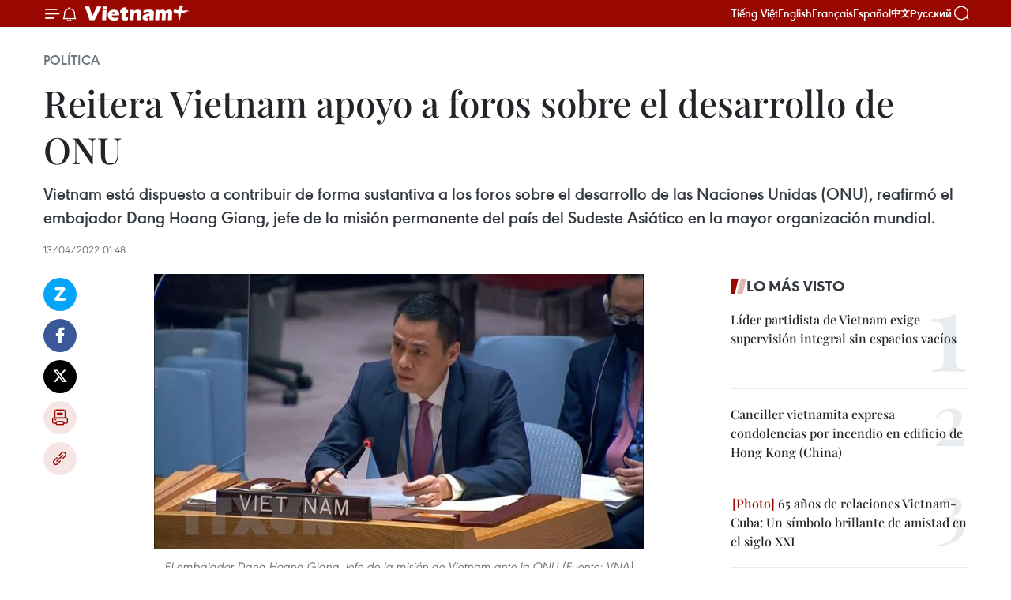

--- FILE ---
content_type: text/html;charset=utf-8
request_url: https://es.vietnamplus.vn/reitera-vietnam-apoyo-a-foros-sobre-el-desarrollo-de-onu-post155538.vnp
body_size: 24501
content:
<!DOCTYPE html> <html lang="es" class="es"> <head> <title>Reitera Vietnam apoyo a foros sobre el desarrollo de ONU | Vietnam+ (VietnamPlus)</title> <meta name="description" content="Vietnam está dispuesto a contribuir de forma sustantiva a los foros sobre el desarrollo de las Naciones Unidas (ONU), reafirmó el embajador Dang Hoang Giang, jefe de la misión permanente del país del Sudeste Asiático en la mayor organización mundial."/> <meta name="keywords" content="ONU, Dang Hoang Giang"/> <meta name="news_keywords" content="ONU, Dang Hoang Giang"/> <meta http-equiv="Content-Type" content="text/html; charset=utf-8" /> <meta http-equiv="X-UA-Compatible" content="IE=edge"/> <meta http-equiv="refresh" content="1800" /> <meta name="revisit-after" content="1 days" /> <meta name="viewport" content="width=device-width, initial-scale=1"> <meta http-equiv="content-language" content="vi" /> <meta name="format-detection" content="telephone=no"/> <meta name="format-detection" content="address=no"/> <meta name="apple-mobile-web-app-capable" content="yes"> <meta name="apple-mobile-web-app-status-bar-style" content="black"> <meta name="apple-mobile-web-app-title" content="Vietnam+ (VietnamPlus)"/> <meta name="referrer" content="no-referrer-when-downgrade"/> <link rel="shortcut icon" href="https://media.vietnamplus.vn/assets/web/styles/img/favicon.ico" type="image/x-icon" /> <link rel="preconnect" href="https://media.vietnamplus.vn"/> <link rel="dns-prefetch" href="https://media.vietnamplus.vn"/> <link rel="preconnect" href="//www.google-analytics.com" /> <link rel="preconnect" href="//www.googletagmanager.com" /> <link rel="preconnect" href="//stc.za.zaloapp.com" /> <link rel="preconnect" href="//fonts.googleapis.com" /> <link rel="preconnect" href="//pagead2.googlesyndication.com"/> <link rel="preconnect" href="//tpc.googlesyndication.com"/> <link rel="preconnect" href="//securepubads.g.doubleclick.net"/> <link rel="preconnect" href="//accounts.google.com"/> <link rel="preconnect" href="//adservice.google.com"/> <link rel="preconnect" href="//adservice.google.com.vn"/> <link rel="preconnect" href="//www.googletagservices.com"/> <link rel="preconnect" href="//partner.googleadservices.com"/> <link rel="preconnect" href="//tpc.googlesyndication.com"/> <link rel="preconnect" href="//za.zdn.vn"/> <link rel="preconnect" href="//sp.zalo.me"/> <link rel="preconnect" href="//connect.facebook.net"/> <link rel="preconnect" href="//www.facebook.com"/> <link rel="dns-prefetch" href="//www.google-analytics.com" /> <link rel="dns-prefetch" href="//www.googletagmanager.com" /> <link rel="dns-prefetch" href="//stc.za.zaloapp.com" /> <link rel="dns-prefetch" href="//fonts.googleapis.com" /> <link rel="dns-prefetch" href="//pagead2.googlesyndication.com"/> <link rel="dns-prefetch" href="//tpc.googlesyndication.com"/> <link rel="dns-prefetch" href="//securepubads.g.doubleclick.net"/> <link rel="dns-prefetch" href="//accounts.google.com"/> <link rel="dns-prefetch" href="//adservice.google.com"/> <link rel="dns-prefetch" href="//adservice.google.com.vn"/> <link rel="dns-prefetch" href="//www.googletagservices.com"/> <link rel="dns-prefetch" href="//partner.googleadservices.com"/> <link rel="dns-prefetch" href="//tpc.googlesyndication.com"/> <link rel="dns-prefetch" href="//za.zdn.vn"/> <link rel="dns-prefetch" href="//sp.zalo.me"/> <link rel="dns-prefetch" href="//connect.facebook.net"/> <link rel="dns-prefetch" href="//www.facebook.com"/> <link rel="dns-prefetch" href="//graph.facebook.com"/> <link rel="dns-prefetch" href="//static.xx.fbcdn.net"/> <link rel="dns-prefetch" href="//staticxx.facebook.com"/> <script> var cmsConfig = { domainDesktop: 'https://es.vietnamplus.vn', domainMobile: 'https://es.vietnamplus.vn', domainApi: 'https://es-api.vietnamplus.vn', domainStatic: 'https://media.vietnamplus.vn', domainLog: 'https://es-log.vietnamplus.vn', googleAnalytics: 'G\-TGHDMM2RPP', siteId: 0, pageType: 1, objectId: 155538, adsZone: 372, allowAds: false, adsLazy: true, antiAdblock: true, }; if (window.location.protocol !== 'https:' && window.location.hostname.indexOf('vietnamplus.vn') !== -1) { window.location = 'https://' + window.location.hostname + window.location.pathname + window.location.hash; } var USER_AGENT=window.navigator&&(window.navigator.userAgent||window.navigator.vendor)||window.opera||"",IS_MOBILE=/Android|webOS|iPhone|iPod|BlackBerry|Windows Phone|IEMobile|Mobile Safari|Opera Mini/i.test(USER_AGENT),IS_REDIRECT=!1;function setCookie(e,o,i){var n=new Date,i=(n.setTime(n.getTime()+24*i*60*60*1e3),"expires="+n.toUTCString());document.cookie=e+"="+o+"; "+i+";path=/;"}function getCookie(e){var o=document.cookie.indexOf(e+"="),i=o+e.length+1;return!o&&e!==document.cookie.substring(0,e.length)||-1===o?null:(-1===(e=document.cookie.indexOf(";",i))&&(e=document.cookie.length),unescape(document.cookie.substring(i,e)))}IS_MOBILE&&getCookie("isDesktop")&&(setCookie("isDesktop",1,-1),window.location=window.location.pathname.replace(".amp", ".vnp")+window.location.search,IS_REDIRECT=!0); </script> <script> if(USER_AGENT && USER_AGENT.indexOf("facebot") <= 0 && USER_AGENT.indexOf("facebookexternalhit") <= 0) { var query = ''; var hash = ''; if (window.location.search) query = window.location.search; if (window.location.hash) hash = window.location.hash; var canonicalUrl = 'https://es.vietnamplus.vn/reitera-vietnam-apoyo-a-foros-sobre-el-desarrollo-de-onu-post155538.vnp' + query + hash ; var curUrl = decodeURIComponent(window.location.href); if(!location.port && canonicalUrl.startsWith("http") && curUrl != canonicalUrl){ window.location.replace(canonicalUrl); } } </script> <meta property="fb:pages" content="120834779440" /> <meta property="fb:app_id" content="1960985707489919" /> <meta name="author" content="Vietnam+ (VietnamPlus)" /> <meta name="copyright" content="Copyright © 2025 by Vietnam+ (VietnamPlus)" /> <meta name="RATING" content="GENERAL" /> <meta name="GENERATOR" content="Vietnam+ (VietnamPlus)" /> <meta content="Vietnam+ (VietnamPlus)" itemprop="sourceOrganization" name="source"/> <meta content="news" itemprop="genre" name="medium"/> <meta name="robots" content="noarchive, max-image-preview:large, index, follow" /> <meta name="GOOGLEBOT" content="noarchive, max-image-preview:large, index, follow" /> <link rel="canonical" href="https://es.vietnamplus.vn/reitera-vietnam-apoyo-a-foros-sobre-el-desarrollo-de-onu-post155538.vnp" /> <meta property="og:site_name" content="Vietnam+ (VietnamPlus)"/> <meta property="og:rich_attachment" content="true"/> <meta property="og:type" content="article"/> <meta property="og:url" content="https://es.vietnamplus.vn/reitera-vietnam-apoyo-a-foros-sobre-el-desarrollo-de-onu-post155538.vnp"/> <meta property="og:image" content="https://mediaes.vietnamplus.vn/images/70bfeb50a942ce45c8e8249230c63867ced5ff4248c9529ad1c14b7c7e51b441f321bd784de16ce549d2ac34106fb437ea7f87826b3b22d4b26b6ac95f684052ddae4b5425af11a97a7389e6a83a192b/dang_hoang_giang_1304.jpg.webp"/> <meta property="og:image:width" content="1200"/> <meta property="og:image:height" content="630"/> <meta property="og:title" content="Reitera Vietnam apoyo a foros sobre el desarrollo de ONU"/> <meta property="og:description" content="Vietnam está dispuesto a contribuir de forma sustantiva a los foros sobre el desarrollo de las Naciones Unidas (ONU), reafirmó el embajador Dang Hoang Giang, jefe de la misión permanente del país del Sudeste Asiático en la mayor organización mundial."/> <meta name="twitter:card" value="summary"/> <meta name="twitter:url" content="https://es.vietnamplus.vn/reitera-vietnam-apoyo-a-foros-sobre-el-desarrollo-de-onu-post155538.vnp"/> <meta name="twitter:title" content="Reitera Vietnam apoyo a foros sobre el desarrollo de ONU"/> <meta name="twitter:description" content="Vietnam está dispuesto a contribuir de forma sustantiva a los foros sobre el desarrollo de las Naciones Unidas (ONU), reafirmó el embajador Dang Hoang Giang, jefe de la misión permanente del país del Sudeste Asiático en la mayor organización mundial."/> <meta name="twitter:image" content="https://mediaes.vietnamplus.vn/images/70bfeb50a942ce45c8e8249230c63867ced5ff4248c9529ad1c14b7c7e51b441f321bd784de16ce549d2ac34106fb437ea7f87826b3b22d4b26b6ac95f684052ddae4b5425af11a97a7389e6a83a192b/dang_hoang_giang_1304.jpg.webp"/> <meta name="twitter:site" content="@Vietnam+ (VietnamPlus)"/> <meta name="twitter:creator" content="@Vietnam+ (VietnamPlus)"/> <meta property="article:publisher" content="https://www.facebook.com/VietnamPlus" /> <meta property="article:tag" content="ONU, Dang Hoang Giang"/> <meta property="article:section" content="Política" /> <meta property="article:published_time" content="2022-04-13T08:48:00+0700"/> <meta property="article:modified_time" content="2022-04-13T08:51:24+0700"/> <script type="application/ld+json"> { "@context": "http://schema.org", "@type": "Organization", "name": "Vietnam+ (VietnamPlus)", "url": "https://es.vietnamplus.vn", "logo": "https://media.vietnamplus.vn/assets/web/styles/img/logo.png", "foundingDate": "2008", "founders": [ { "@type": "Person", "name": "Thông tấn xã Việt Nam (TTXVN)" } ], "address": [ { "@type": "PostalAddress", "streetAddress": "Số 05 Lý Thường Kiệt - Hà Nội - Việt Nam", "addressLocality": "Hà Nội City", "addressRegion": "Northeast", "postalCode": "100000", "addressCountry": "VNM" } ], "contactPoint": [ { "@type": "ContactPoint", "telephone": "+84-243-941-1349", "contactType": "customer service" }, { "@type": "ContactPoint", "telephone": "+84-243-941-1348", "contactType": "customer service" } ], "sameAs": [ "https://www.facebook.com/VietnamPlus", "https://www.tiktok.com/@vietnamplus", "https://twitter.com/vietnamplus", "https://www.youtube.com/c/BaoVietnamPlus" ] } </script> <script type="application/ld+json"> { "@context" : "https://schema.org", "@type" : "WebSite", "name": "Vietnam+ (VietnamPlus)", "url": "https://es.vietnamplus.vn", "alternateName" : "Báo điện tử VIETNAMPLUS, Cơ quan của Thông tấn xã Việt Nam (TTXVN)", "potentialAction": { "@type": "SearchAction", "target": { "@type": "EntryPoint", "urlTemplate": "https://es.vietnamplus.vn/search/?q={search_term_string}" }, "query-input": "required name=search_term_string" } } </script> <script type="application/ld+json"> { "@context":"http://schema.org", "@type":"BreadcrumbList", "itemListElement":[ { "@type":"ListItem", "position":1, "item":{ "@id":"https://es.vietnamplus.vn/politica/", "name":"Política" } } ] } </script> <script type="application/ld+json"> { "@context": "http://schema.org", "@type": "NewsArticle", "mainEntityOfPage":{ "@type":"WebPage", "@id":"https://es.vietnamplus.vn/reitera-vietnam-apoyo-a-foros-sobre-el-desarrollo-de-onu-post155538.vnp" }, "headline": "Reitera Vietnam apoyo a foros sobre el desarrollo de ONU", "description": "Vietnam está dispuesto a contribuir de forma sustantiva a los foros sobre el desarrollo de las Naciones Unidas (ONU), reafirmó el embajador Dang Hoang Giang, jefe de la misión permanente del país del Sudeste Asiático en la mayor organización mundial.", "image": { "@type": "ImageObject", "url": "https://mediaes.vietnamplus.vn/images/70bfeb50a942ce45c8e8249230c63867ced5ff4248c9529ad1c14b7c7e51b441f321bd784de16ce549d2ac34106fb437ea7f87826b3b22d4b26b6ac95f684052ddae4b5425af11a97a7389e6a83a192b/dang_hoang_giang_1304.jpg.webp", "width" : 1200, "height" : 675 }, "datePublished": "2022-04-13T08:48:00+0700", "dateModified": "2022-04-13T08:51:24+0700", "author": { "@type": "Person", "name": "" }, "publisher": { "@type": "Organization", "name": "Vietnam+ (VietnamPlus)", "logo": { "@type": "ImageObject", "url": "https://media.vietnamplus.vn/assets/web/styles/img/logo.png" } } } </script> <link rel="preload" href="https://media.vietnamplus.vn/assets/web/styles/css/main.min-1.0.14.css" as="style"> <link rel="preload" href="https://media.vietnamplus.vn/assets/web/js/main.min-1.0.33.js" as="script"> <link rel="preload" href="https://media.vietnamplus.vn/assets/web/js/detail.min-1.0.15.js" as="script"> <link rel="preload" href="https://common.mcms.one/assets/styles/css/vietnamplus-1.0.0.css" as="style"> <link rel="stylesheet" href="https://common.mcms.one/assets/styles/css/vietnamplus-1.0.0.css"> <link id="cms-style" rel="stylesheet" href="https://media.vietnamplus.vn/assets/web/styles/css/main.min-1.0.14.css"> <script type="text/javascript"> var _metaOgUrl = 'https://es.vietnamplus.vn/reitera-vietnam-apoyo-a-foros-sobre-el-desarrollo-de-onu-post155538.vnp'; var page_title = document.title; var tracked_url = window.location.pathname + window.location.search + window.location.hash; var cate_path = 'politica'; if (cate_path.length > 0) { tracked_url = "/" + cate_path + tracked_url; } </script> <script async="" src="https://www.googletagmanager.com/gtag/js?id=G-TGHDMM2RPP"></script> <script> window.dataLayer = window.dataLayer || []; function gtag(){dataLayer.push(arguments);} gtag('js', new Date()); gtag('config', 'G-TGHDMM2RPP', {page_path: tracked_url}); </script> <script>window.dataLayer = window.dataLayer || [];dataLayer.push({'pageCategory': '/politica'});</script> <script> window.dataLayer = window.dataLayer || []; dataLayer.push({ 'event': 'Pageview', 'articleId': '155538', 'articleTitle': 'Reitera Vietnam apoyo a foros sobre el desarrollo de ONU', 'articleCategory': 'Política', 'articleAlowAds': false, 'articleType': 'detail', 'articleTags': 'ONU, Dang Hoang Giang', 'articlePublishDate': '2022-04-13T08:48:00+0700', 'articleThumbnail': 'https://mediaes.vietnamplus.vn/images/70bfeb50a942ce45c8e8249230c63867ced5ff4248c9529ad1c14b7c7e51b441f321bd784de16ce549d2ac34106fb437ea7f87826b3b22d4b26b6ac95f684052ddae4b5425af11a97a7389e6a83a192b/dang_hoang_giang_1304.jpg.webp', 'articleShortUrl': 'https://es.vietnamplus.vn/reitera-vietnam-apoyo-a-foros-sobre-el-desarrollo-de-onu-post155538.vnp', 'articleFullUrl': 'https://es.vietnamplus.vn/reitera-vietnam-apoyo-a-foros-sobre-el-desarrollo-de-onu-post155538.vnp', }); </script> <script type='text/javascript'> gtag('event', 'article_page',{ 'articleId': '155538', 'articleTitle': 'Reitera Vietnam apoyo a foros sobre el desarrollo de ONU', 'articleCategory': 'Política', 'articleAlowAds': false, 'articleType': 'detail', 'articleTags': 'ONU, Dang Hoang Giang', 'articlePublishDate': '2022-04-13T08:48:00+0700', 'articleThumbnail': 'https://mediaes.vietnamplus.vn/images/70bfeb50a942ce45c8e8249230c63867ced5ff4248c9529ad1c14b7c7e51b441f321bd784de16ce549d2ac34106fb437ea7f87826b3b22d4b26b6ac95f684052ddae4b5425af11a97a7389e6a83a192b/dang_hoang_giang_1304.jpg.webp', 'articleShortUrl': 'https://es.vietnamplus.vn/reitera-vietnam-apoyo-a-foros-sobre-el-desarrollo-de-onu-post155538.vnp', 'articleFullUrl': 'https://es.vietnamplus.vn/reitera-vietnam-apoyo-a-foros-sobre-el-desarrollo-de-onu-post155538.vnp', }); </script> <script>(function(w,d,s,l,i){w[l]=w[l]||[];w[l].push({'gtm.start': new Date().getTime(),event:'gtm.js'});var f=d.getElementsByTagName(s)[0], j=d.createElement(s),dl=l!='dataLayer'?'&l='+l:'';j.async=true;j.src= 'https://www.googletagmanager.com/gtm.js?id='+i+dl;f.parentNode.insertBefore(j,f); })(window,document,'script','dataLayer','GTM-5WM58F3N');</script> <script type="text/javascript"> !function(){"use strict";function e(e){var t=!(arguments.length>1&&void 0!==arguments[1])||arguments[1],c=document.createElement("script");c.src=e,t?c.type="module":(c.async=!0,c.type="text/javascript",c.setAttribute("nomodule",""));var n=document.getElementsByTagName("script")[0];n.parentNode.insertBefore(c,n)}!function(t,c){!function(t,c,n){var a,o,r;n.accountId=c,null!==(a=t.marfeel)&&void 0!==a||(t.marfeel={}),null!==(o=(r=t.marfeel).cmd)&&void 0!==o||(r.cmd=[]),t.marfeel.config=n;var i="https://sdk.mrf.io/statics";e("".concat(i,"/marfeel-sdk.js?id=").concat(c),!0),e("".concat(i,"/marfeel-sdk.es5.js?id=").concat(c),!1)}(t,c,arguments.length>2&&void 0!==arguments[2]?arguments[2]:{})}(window,2272,{} )}(); </script> <script async src="https://sp.zalo.me/plugins/sdk.js"></script> </head> <body class="detail-page"> <div id="sdaWeb_SdaMasthead" class="rennab rennab-top" data-platform="1" data-position="Web_SdaMasthead"> </div> <header class=" site-header"> <div class="sticky"> <div class="container"> <i class="ic-menu"></i> <i class="ic-bell"></i> <div id="header-news" class="pick-news hidden" data-source="header-latest-news"></div> <a class="small-logo" href="/" title="Vietnam+ (VietnamPlus)">Vietnam+ (VietnamPlus)</a> <ul class="menu"> <li> <a href="https://www.vietnamplus.vn" title="Tiếng Việt" target="_blank">Tiếng Việt</a> </li> <li> <a href="https://en.vietnamplus.vn" title="English" target="_blank" rel="nofollow">English</a> </li> <li> <a href="https://fr.vietnamplus.vn" title="Français" target="_blank" rel="nofollow">Français</a> </li> <li> <a href="https://es.vietnamplus.vn" title="Español" target="_blank" rel="nofollow">Español</a> </li> <li> <a href="https://zh.vietnamplus.vn" title="中文" target="_blank" rel="nofollow">中文</a> </li> <li> <a href="https://ru.vietnamplus.vn" title="Русский" target="_blank" rel="nofollow">Русский</a> </li> </ul> <div class="search-wrapper"> <i class="ic-search"></i> <input type="text" class="search txtsearch" placeholder="Palabra clave"> </div> </div> </div> </header> <div class="site-body"> <div id="sdaWeb_SdaBackground" class="rennab " data-platform="1" data-position="Web_SdaBackground"> </div> <div class="container"> <div class="breadcrumb breadcrumb-detail"> <h2 class="main"> <a href="https://es.vietnamplus.vn/politica/" title="Política" class="active">Política</a> </h2> </div> <div id="sdaWeb_SdaTop" class="rennab " data-platform="1" data-position="Web_SdaTop"> </div> <div class="article"> <h1 class="article__title cms-title "> Reitera Vietnam apoyo a foros sobre el desarrollo de ONU </h1> <div class="article__sapo cms-desc"> Vietnam está dispuesto a contribuir de forma sustantiva a los foros sobre el desarrollo de las Naciones Unidas (ONU), reafirmó el embajador Dang Hoang Giang, jefe de la misión permanente del país del Sudeste Asiático en la mayor organización mundial. </div> <div id="sdaWeb_SdaArticleAfterSapo" class="rennab " data-platform="1" data-position="Web_SdaArticleAfterSapo"> </div> <div class="article__meta"> <time class="time" datetime="2022-04-13T08:48:00+0700" data-time="1649814480" data-friendly="false">miércoles, abril 13, 2022 08:48</time> <meta class="cms-date" itemprop="datePublished" content="2022-04-13T08:48:00+0700"> </div> <div class="col"> <div class="main-col content-col"> <div class="article__body zce-content-body cms-body" itemprop="articleBody"> <div class="social-pin sticky article__social"> <a href="javascript:void(0);" class="zl zalo-share-button" title="Zalo" data-href="https://es.vietnamplus.vn/reitera-vietnam-apoyo-a-foros-sobre-el-desarrollo-de-onu-post155538.vnp" data-oaid="4486284411240520426" data-layout="1" data-color="blue" data-customize="true">Zalo</a> <a href="javascript:void(0);" class="item fb" data-href="https://es.vietnamplus.vn/reitera-vietnam-apoyo-a-foros-sobre-el-desarrollo-de-onu-post155538.vnp" data-rel="facebook" title="Facebook">Facebook</a> <a href="javascript:void(0);" class="item tw" data-href="https://es.vietnamplus.vn/reitera-vietnam-apoyo-a-foros-sobre-el-desarrollo-de-onu-post155538.vnp" data-rel="twitter" title="Twitter">Twitter</a> <a href="javascript:void(0);" class="bookmark sendbookmark hidden" onclick="ME.sendBookmark(this, 155538);" data-id="155538" title="Marcador">Marcador</a> <a href="javascript:void(0);" class="print sendprint" title="Print" data-href="/print-155538.html">Imprimir</a> <a href="javascript:void(0);" class="item link" data-href="https://es.vietnamplus.vn/reitera-vietnam-apoyo-a-foros-sobre-el-desarrollo-de-onu-post155538.vnp" data-rel="copy" title="Copy link">Copy link</a> </div> <div class="ExternalClassD441638B33124967AC3EA0413229169D"> <div class="article-photo"> <a href="/Uploaded_ES/sxtt/2022_04_13/dang_hoang_giang_1304.jpg" rel="nofollow" target="_blank"><img alt="Reitera Vietnam apoyo a foros sobre el desarrollo de ONU ảnh 1" src="[data-uri]" class="lazyload cms-photo" data-large-src="https://mediaes.vietnamplus.vn/images/cca9a6d80f13ff15464f9e771e0cc483169389943fd63dd18a64cfc0a9053cbc4674748d703cc810ea38919d37a21e9a3b54b8b10742a5fe078a4e80b6245683/dang_hoang_giang_1304.jpg" data-src="https://mediaes.vietnamplus.vn/images/84319463aa2c360cddad20a093c0aba36eb9ff6f4ea7fb6accbd4ce68b34e5da9f508979efd473741bbcfbf3fb75151dc6daa7e5a9db3bf84d6f0f84e1bd4802/dang_hoang_giang_1304.jpg" title="Reitera Vietnam apoyo a foros sobre el desarrollo de ONU ảnh 1"></a><span>El embajador Dang Hoang Giang, jefe de la misión de Vietnam ante la ONU (Fuente: VNA)</span> </div> <br> Nueva York (VNA)-Vietnam está dispuesto a contribuir de forma sustantiva a los foros sobre el desarrollo de las Naciones Unidas (ONU), reafirmó el embajador DangHoang Giang, jefe de la misión permanente del país del Sudeste Asiático en la mayororganización mundial. <br> <br> Durante una reunión conLiu Zhenmin, subsecretario general de la ONU a cargo de asuntos socioeconómicos, Hoang Giangreafirmó, además, que la paz y estabilidad constituyen requisitos primordiales para el desarrollosostenible, por lo que la comunidad internacional necesita unirse e incrementar los esfuerzospara resolver los problemas actuales, con el fin de promover la implementación de la Agenda sobre el progreso sustentable para 2030. <br> <br> Por otro lado, reiteró eldeseo de la nación indochina de trabajar en estrecha colaboración con el secretario generaladjunto y el Departamento de AsuntosEconómicos y Sociales de la ONU (DESA), especialmente en temas de interés para Vietnam, como laacción climática, erradicación del hambre, reducción de la pobreza, promoción de la educación y garantía de la seguridadalimentaria. <br> <br> A su vez, Liu Zhenmindestacó el cumplimiento exitoso por parte de Hanoi del papel de miembro nopermanente del Consejo de Seguridad de la ONU del mandato 2020-2021. <br> <br> Expresó el deseo de queVietnam siga apoyando a la mayor organización mundial y el DESA en laobservancia de los Objetivos del Desarrollo Sostenible. <br> <br> Patentizó, además, ladisposición del DESA de compartir con el país indochino informaciones sobre losasuntos económicos, relativos al desarrollo, demografía y recuperación en elperíodo posCOVID-19./.
</div> <div class="article__source"> <div class="source"> <span class="name">VNA</span> </div> </div> <div id="sdaWeb_SdaArticleAfterBody" class="rennab " data-platform="1" data-position="Web_SdaArticleAfterBody"> </div> </div> <div class="article__tag"> <a class="active" href="https://es.vietnamplus.vn/tag/onu-tag268.vnp" title="ONU">#ONU</a> <a class="active" href="https://es.vietnamplus.vn/tag/dang-hoang-giang-tag718.vnp" title="Dang Hoang Giang">#Dang Hoang Giang</a> </div> <div id="sdaWeb_SdaArticleAfterTag" class="rennab " data-platform="1" data-position="Web_SdaArticleAfterTag"> </div> <div class="wrap-social"> <div class="social-pin article__social"> <a href="javascript:void(0);" class="zl zalo-share-button" title="Zalo" data-href="https://es.vietnamplus.vn/reitera-vietnam-apoyo-a-foros-sobre-el-desarrollo-de-onu-post155538.vnp" data-oaid="4486284411240520426" data-layout="1" data-color="blue" data-customize="true">Zalo</a> <a href="javascript:void(0);" class="item fb" data-href="https://es.vietnamplus.vn/reitera-vietnam-apoyo-a-foros-sobre-el-desarrollo-de-onu-post155538.vnp" data-rel="facebook" title="Facebook">Facebook</a> <a href="javascript:void(0);" class="item tw" data-href="https://es.vietnamplus.vn/reitera-vietnam-apoyo-a-foros-sobre-el-desarrollo-de-onu-post155538.vnp" data-rel="twitter" title="Twitter">Twitter</a> <a href="javascript:void(0);" class="bookmark sendbookmark hidden" onclick="ME.sendBookmark(this, 155538);" data-id="155538" title="Marcador">Marcador</a> <a href="javascript:void(0);" class="print sendprint" title="Print" data-href="/print-155538.html">Imprimir</a> <a href="javascript:void(0);" class="item link" data-href="https://es.vietnamplus.vn/reitera-vietnam-apoyo-a-foros-sobre-el-desarrollo-de-onu-post155538.vnp" data-rel="copy" title="Copy link">Copy link</a> </div> <a href="https://news.google.com/publications/CAAqBwgKMN-18wowlLWFAw?hl=vi&gl=VN&ceid=VN%3Avi" class="google-news" target="_blank" title="Google News">Seguir VietnamPlus</a> </div> <div id="sdaWeb_SdaArticleAfterBody1" class="rennab " data-platform="1" data-position="Web_SdaArticleAfterBody1"> </div> <div id="sdaWeb_SdaArticleAfterBody2" class="rennab " data-platform="1" data-position="Web_SdaArticleAfterBody2"> </div> <div class="box-related-news"> <h3 class="box-heading"> <span class="title">Noticias relacionadas</span> </h3> <div class="box-content" data-source="related-news"> <article class="story"> <figure class="story__thumb"> <a class="cms-link" href="https://es.vietnamplus.vn/vietnam-se-compromete-a-implementar-propuestas-de-la-agenda-comun-de-la-onu-post153972.vnp" title="Vietnam se compromete a implementar propuestas de la Agenda Común de la ONU"> <img class="lazyload" src="[data-uri]" data-src="https://mediaes.vietnamplus.vn/images/6390d615b15736561a31a6e36ad5a3a643fbe88bacc2851b6bc3308e343e57e118dc5cc0dd506bff8c387fa2df89ecbe376f9ead7e2f4667166d8f98b8e681e2/ONU.jpg.webp" data-srcset="https://mediaes.vietnamplus.vn/images/6390d615b15736561a31a6e36ad5a3a643fbe88bacc2851b6bc3308e343e57e118dc5cc0dd506bff8c387fa2df89ecbe376f9ead7e2f4667166d8f98b8e681e2/ONU.jpg.webp 1x, https://mediaes.vietnamplus.vn/images/e526e0699c36f56085ab6689859b0db543fbe88bacc2851b6bc3308e343e57e118dc5cc0dd506bff8c387fa2df89ecbe376f9ead7e2f4667166d8f98b8e681e2/ONU.jpg.webp 2x" alt="Vietnam se compromete a implementar propuestas de la Agenda Común de la ONU"> <noscript><img src="https://mediaes.vietnamplus.vn/images/6390d615b15736561a31a6e36ad5a3a643fbe88bacc2851b6bc3308e343e57e118dc5cc0dd506bff8c387fa2df89ecbe376f9ead7e2f4667166d8f98b8e681e2/ONU.jpg.webp" srcset="https://mediaes.vietnamplus.vn/images/6390d615b15736561a31a6e36ad5a3a643fbe88bacc2851b6bc3308e343e57e118dc5cc0dd506bff8c387fa2df89ecbe376f9ead7e2f4667166d8f98b8e681e2/ONU.jpg.webp 1x, https://mediaes.vietnamplus.vn/images/e526e0699c36f56085ab6689859b0db543fbe88bacc2851b6bc3308e343e57e118dc5cc0dd506bff8c387fa2df89ecbe376f9ead7e2f4667166d8f98b8e681e2/ONU.jpg.webp 2x" alt="Vietnam se compromete a implementar propuestas de la Agenda Común de la ONU" class="image-fallback"></noscript> </a> </figure> <h2 class="story__heading" data-tracking="153972"> <a class=" cms-link" href="https://es.vietnamplus.vn/vietnam-se-compromete-a-implementar-propuestas-de-la-agenda-comun-de-la-onu-post153972.vnp" title="Vietnam se compromete a implementar propuestas de la Agenda Común de la ONU"> Vietnam se compromete a implementar propuestas de la Agenda Común de la ONU </a> </h2> <time class="time" datetime="2022-03-04T11:29:00+0700" data-time="1646368140"> 04/03/2022 11:29 </time> <div class="story__summary story__shorten"> Vietnam reafirmó su compromiso de trabajar con otros países para promover las propuestas esbozadas en el Informe sobre la Agenda Común del Secretario General de las Naciones Unidas (ONU), apuntó el embajador Dang Hoang Giang, jefe de la misión de la nación indochina ante la mayor organización mundial. </div> </article> <article class="story"> <figure class="story__thumb"> <a class="cms-link" href="https://es.vietnamplus.vn/vietnam-espera-recibir-apoyo-de-onu-en-construccion-y-desarrollo-nacional-post153979.vnp" title="Vietnam espera recibir apoyo de ONU en construcción y desarrollo nacional"> <img class="lazyload" src="[data-uri]" data-src="https://mediaes.vietnamplus.vn/images/6390d615b15736561a31a6e36ad5a3a643fbe88bacc2851b6bc3308e343e57e1fc8de39cca566cf76b5201e654355ca0d9ba6e0e50c9e92f6c55449e55d83655/LHQ040322.jpg.webp" data-srcset="https://mediaes.vietnamplus.vn/images/6390d615b15736561a31a6e36ad5a3a643fbe88bacc2851b6bc3308e343e57e1fc8de39cca566cf76b5201e654355ca0d9ba6e0e50c9e92f6c55449e55d83655/LHQ040322.jpg.webp 1x, https://mediaes.vietnamplus.vn/images/e526e0699c36f56085ab6689859b0db543fbe88bacc2851b6bc3308e343e57e1fc8de39cca566cf76b5201e654355ca0d9ba6e0e50c9e92f6c55449e55d83655/LHQ040322.jpg.webp 2x" alt="Vietnam espera recibir apoyo de ONU en construcción y desarrollo nacional"> <noscript><img src="https://mediaes.vietnamplus.vn/images/6390d615b15736561a31a6e36ad5a3a643fbe88bacc2851b6bc3308e343e57e1fc8de39cca566cf76b5201e654355ca0d9ba6e0e50c9e92f6c55449e55d83655/LHQ040322.jpg.webp" srcset="https://mediaes.vietnamplus.vn/images/6390d615b15736561a31a6e36ad5a3a643fbe88bacc2851b6bc3308e343e57e1fc8de39cca566cf76b5201e654355ca0d9ba6e0e50c9e92f6c55449e55d83655/LHQ040322.jpg.webp 1x, https://mediaes.vietnamplus.vn/images/e526e0699c36f56085ab6689859b0db543fbe88bacc2851b6bc3308e343e57e1fc8de39cca566cf76b5201e654355ca0d9ba6e0e50c9e92f6c55449e55d83655/LHQ040322.jpg.webp 2x" alt="Vietnam espera recibir apoyo de ONU en construcción y desarrollo nacional" class="image-fallback"></noscript> </a> </figure> <h2 class="story__heading" data-tracking="153979"> <a class=" cms-link" href="https://es.vietnamplus.vn/vietnam-espera-recibir-apoyo-de-onu-en-construccion-y-desarrollo-nacional-post153979.vnp" title="Vietnam espera recibir apoyo de ONU en construcción y desarrollo nacional"> Vietnam espera recibir apoyo de ONU en construcción y desarrollo nacional </a> </h2> <time class="time" datetime="2022-03-04T15:12:00+0700" data-time="1646381520"> 04/03/2022 15:12 </time> <div class="story__summary story__shorten"> Vietnam desea recibir el apoyo de las Naciones Unidas (ONU) en el proceso de construcción y desarrollo del país, y en la implementación de los objetivos comunes de la mayor organización mundial, afirmó el embajador Dang Hoang Giang, jefe de la misión de la nación indochina ante el órgano multilateral. </div> </article> <article class="story"> <figure class="story__thumb"> <a class="cms-link" href="https://es.vietnamplus.vn/vietnam-defiende-papel-de-mujeres-en-promocion-de-paz-y-desarrollo-economico-post154160.vnp" title="Vietnam defiende papel de mujeres en promoción de paz y desarrollo económico"> <img class="lazyload" src="[data-uri]" data-src="https://mediaes.vietnamplus.vn/images/[base64]/vietnamdecaovaitrocuaphunutrongthucdayhoabinhphattrienvataithiethauxungdot_1.jpeg.webp" data-srcset="https://mediaes.vietnamplus.vn/images/[base64]/vietnamdecaovaitrocuaphunutrongthucdayhoabinhphattrienvataithiethauxungdot_1.jpeg.webp 1x, https://mediaes.vietnamplus.vn/images/[base64]/vietnamdecaovaitrocuaphunutrongthucdayhoabinhphattrienvataithiethauxungdot_1.jpeg.webp 2x" alt="Vietnam defiende papel de mujeres en promoción de paz y desarrollo económico"> <noscript><img src="https://mediaes.vietnamplus.vn/images/[base64]/vietnamdecaovaitrocuaphunutrongthucdayhoabinhphattrienvataithiethauxungdot_1.jpeg.webp" srcset="https://mediaes.vietnamplus.vn/images/[base64]/vietnamdecaovaitrocuaphunutrongthucdayhoabinhphattrienvataithiethauxungdot_1.jpeg.webp 1x, https://mediaes.vietnamplus.vn/images/[base64]/vietnamdecaovaitrocuaphunutrongthucdayhoabinhphattrienvataithiethauxungdot_1.jpeg.webp 2x" alt="Vietnam defiende papel de mujeres en promoción de paz y desarrollo económico" class="image-fallback"></noscript> </a> </figure> <h2 class="story__heading" data-tracking="154160"> <a class=" cms-link" href="https://es.vietnamplus.vn/vietnam-defiende-papel-de-mujeres-en-promocion-de-paz-y-desarrollo-economico-post154160.vnp" title="Vietnam defiende papel de mujeres en promoción de paz y desarrollo económico"> Vietnam defiende papel de mujeres en promoción de paz y desarrollo económico </a> </h2> <time class="time" datetime="2022-03-09T10:35:00+0700" data-time="1646796900"> 09/03/2022 10:35 </time> <div class="story__summary story__shorten"> Vietnam aspira a fortalecer los programas y actividades de desarrollo de las capacidades de las mujeres a los niveles local, nacional e internacional, para la construcción de la paz sostenible y el empoderamiento económico, patentizó el embajador Dang Hoang Giang, jefe de la misión de la nación indochina ante las Naciones Unidas (ONU). </div> </article> <article class="story"> <figure class="story__thumb"> <a class="cms-link" href="https://es.vietnamplus.vn/vietnam-se-compromete-a-contribuir-a-la-agenda-comun-de-la-onu-post154833.vnp" title="Vietnam se compromete a contribuir a la Agenda Común de la ONU"> <img class="lazyload" src="[data-uri]" data-src="https://mediaes.vietnamplus.vn/images/6390d615b15736561a31a6e36ad5a3a622530dfab8dd8e4507ddb326869f965a160a66ac3a516de1236ca8e6c48aa0f1f44ef1d150b8b3771776b52bfdb80c04/LHQ250322.jpg.webp" data-srcset="https://mediaes.vietnamplus.vn/images/6390d615b15736561a31a6e36ad5a3a622530dfab8dd8e4507ddb326869f965a160a66ac3a516de1236ca8e6c48aa0f1f44ef1d150b8b3771776b52bfdb80c04/LHQ250322.jpg.webp 1x, https://mediaes.vietnamplus.vn/images/e526e0699c36f56085ab6689859b0db522530dfab8dd8e4507ddb326869f965a160a66ac3a516de1236ca8e6c48aa0f1f44ef1d150b8b3771776b52bfdb80c04/LHQ250322.jpg.webp 2x" alt="Vietnam se compromete a contribuir a la Agenda Común de la ONU"> <noscript><img src="https://mediaes.vietnamplus.vn/images/6390d615b15736561a31a6e36ad5a3a622530dfab8dd8e4507ddb326869f965a160a66ac3a516de1236ca8e6c48aa0f1f44ef1d150b8b3771776b52bfdb80c04/LHQ250322.jpg.webp" srcset="https://mediaes.vietnamplus.vn/images/6390d615b15736561a31a6e36ad5a3a622530dfab8dd8e4507ddb326869f965a160a66ac3a516de1236ca8e6c48aa0f1f44ef1d150b8b3771776b52bfdb80c04/LHQ250322.jpg.webp 1x, https://mediaes.vietnamplus.vn/images/e526e0699c36f56085ab6689859b0db522530dfab8dd8e4507ddb326869f965a160a66ac3a516de1236ca8e6c48aa0f1f44ef1d150b8b3771776b52bfdb80c04/LHQ250322.jpg.webp 2x" alt="Vietnam se compromete a contribuir a la Agenda Común de la ONU" class="image-fallback"></noscript> </a> </figure> <h2 class="story__heading" data-tracking="154833"> <a class=" cms-link" href="https://es.vietnamplus.vn/vietnam-se-compromete-a-contribuir-a-la-agenda-comun-de-la-onu-post154833.vnp" title="Vietnam se compromete a contribuir a la Agenda Común de la ONU"> Vietnam se compromete a contribuir a la Agenda Común de la ONU </a> </h2> <time class="time" datetime="2022-03-25T11:24:00+0700" data-time="1648182240"> 25/03/2022 11:24 </time> <div class="story__summary story__shorten"> Vietnam está dispuesto a apoyar y participar en la implementación de las propuestas esbozadas en el Informe sobre la Agenda Común del Secretario General de las Naciones Unidas (ONU), afirmó el embajador Dang Hoang Giang, jefe de la misión de la nación indochina ante el órgano multilateral. </div> </article> </div> </div> <div id="sdaWeb_SdaArticleAfterRelated" class="rennab " data-platform="1" data-position="Web_SdaArticleAfterRelated"> </div> <div class="timeline secondary"> <h3 class="box-heading"> <a href="https://es.vietnamplus.vn/politica/" title="Política" class="title"> Ver más </a> </h3> <div class="box-content content-list" data-source="recommendation-372"> <article class="story" data-id="230167"> <figure class="story__thumb"> <a class="cms-link" href="https://es.vietnamplus.vn/canciller-de-vietnam-realiza-visita-de-trabajo-a-tailandia-post230167.vnp" title="Canciller de Vietnam realiza visita de trabajo a Tailandia"> <img class="lazyload" src="[data-uri]" data-src="https://mediaes.vietnamplus.vn/images/[base64]/uuid47f0f4aa-f542-4212-ae4f-d5e076a35946code001library1type1mode1loctruecaptrue.jpg.webp" data-srcset="https://mediaes.vietnamplus.vn/images/[base64]/uuid47f0f4aa-f542-4212-ae4f-d5e076a35946code001library1type1mode1loctruecaptrue.jpg.webp 1x, https://mediaes.vietnamplus.vn/images/[base64]/uuid47f0f4aa-f542-4212-ae4f-d5e076a35946code001library1type1mode1loctruecaptrue.jpg.webp 2x" alt="El secretario del Comité Central del Partido Comunista de Vietnam y ministro de Relaciones Exteriores, Le Hoai Trung, en el evento. (Fuente: Cancillería)"> <noscript><img src="https://mediaes.vietnamplus.vn/images/[base64]/uuid47f0f4aa-f542-4212-ae4f-d5e076a35946code001library1type1mode1loctruecaptrue.jpg.webp" srcset="https://mediaes.vietnamplus.vn/images/[base64]/uuid47f0f4aa-f542-4212-ae4f-d5e076a35946code001library1type1mode1loctruecaptrue.jpg.webp 1x, https://mediaes.vietnamplus.vn/images/[base64]/uuid47f0f4aa-f542-4212-ae4f-d5e076a35946code001library1type1mode1loctruecaptrue.jpg.webp 2x" alt="El secretario del Comité Central del Partido Comunista de Vietnam y ministro de Relaciones Exteriores, Le Hoai Trung, en el evento. (Fuente: Cancillería)" class="image-fallback"></noscript> </a> </figure> <h2 class="story__heading" data-tracking="230167"> <a class=" cms-link" href="https://es.vietnamplus.vn/canciller-de-vietnam-realiza-visita-de-trabajo-a-tailandia-post230167.vnp" title="Canciller de Vietnam realiza visita de trabajo a Tailandia"> Canciller de Vietnam realiza visita de trabajo a Tailandia </a> </h2> <time class="time" datetime="2025-12-14T21:32:24+0700" data-time="1765722744"> 14/12/2025 21:32 </time> <div class="story__summary story__shorten"> <p>El secretario del Comité Central del Partido Comunista de Vietnam y ministro de Relaciones Exteriores, Le Hoai Trung, realizó una visita de trabajo a Tailandia, por invitación del canciller anfitrión Sihasak Phuangketkeow.</p> </div> </article> <article class="story" data-id="230153"> <figure class="story__thumb"> <a class="cms-link" href="https://es.vietnamplus.vn/vietnam-y-nepal-buscan-impulsar-una-cooperacion-mas-profunda-y-sustantiva-post230153.vnp" title="Vietnam y Nepal buscan impulsar una cooperación más profunda y sustantiva"> <img class="lazyload" src="[data-uri]" data-src="https://mediaes.vietnamplus.vn/images/[base64]/uuid22138dad-544c-4b75-ac52-4701dae419e5code001library1type1mode1loctruecaptrue.jpg.webp" data-srcset="https://mediaes.vietnamplus.vn/images/[base64]/uuid22138dad-544c-4b75-ac52-4701dae419e5code001library1type1mode1loctruecaptrue.jpg.webp 1x, https://mediaes.vietnamplus.vn/images/[base64]/uuid22138dad-544c-4b75-ac52-4701dae419e5code001library1type1mode1loctruecaptrue.jpg.webp 2x" alt="El ministro de Relaciones Exteriores, Le Hoai Trung, recibe al embajador no residente de Nepal en Vietnam, Dhan Bahadur Oli. (Fuente: VNA)"> <noscript><img src="https://mediaes.vietnamplus.vn/images/[base64]/uuid22138dad-544c-4b75-ac52-4701dae419e5code001library1type1mode1loctruecaptrue.jpg.webp" srcset="https://mediaes.vietnamplus.vn/images/[base64]/uuid22138dad-544c-4b75-ac52-4701dae419e5code001library1type1mode1loctruecaptrue.jpg.webp 1x, https://mediaes.vietnamplus.vn/images/[base64]/uuid22138dad-544c-4b75-ac52-4701dae419e5code001library1type1mode1loctruecaptrue.jpg.webp 2x" alt="El ministro de Relaciones Exteriores, Le Hoai Trung, recibe al embajador no residente de Nepal en Vietnam, Dhan Bahadur Oli. (Fuente: VNA)" class="image-fallback"></noscript> </a> </figure> <h2 class="story__heading" data-tracking="230153"> <a class=" cms-link" href="https://es.vietnamplus.vn/vietnam-y-nepal-buscan-impulsar-una-cooperacion-mas-profunda-y-sustantiva-post230153.vnp" title="Vietnam y Nepal buscan impulsar una cooperación más profunda y sustantiva"> Vietnam y Nepal buscan impulsar una cooperación más profunda y sustantiva </a> </h2> <time class="time" datetime="2025-12-14T15:59:34+0700" data-time="1765702774"> 14/12/2025 15:59 </time> <div class="story__summary story__shorten"> <p>Vietnam y Nepal deben seguir fortaleciendo su estrecha coordinación y aprovechar eficazmente el potencial y las ventajas de cada parte para promover una cooperación más profunda y sustantiva en diversos ámbitos, afirmó el ministro de Relaciones Exteriores, Le Hoai Trung.</p> </div> </article> <article class="story" data-id="230145"> <figure class="story__thumb"> <a class="cms-link" href="https://es.vietnamplus.vn/presidente-de-asamblea-nacional-se-reune-con-electores-en-can-tho-post230145.vnp" title="Presidente de Asamblea Nacional se reúne con electores en Can Tho"> <img class="lazyload" src="[data-uri]" data-src="https://mediaes.vietnamplus.vn/images/[base64]/vna-potal-chu-tich-quoc-hoi-tran-thanh-man-tiep-xuc-cu-tri-sau-ky-hop-thu-10-tai-thanh-pho-can-tho-8469235.jpg.webp" data-srcset="https://mediaes.vietnamplus.vn/images/[base64]/vna-potal-chu-tich-quoc-hoi-tran-thanh-man-tiep-xuc-cu-tri-sau-ky-hop-thu-10-tai-thanh-pho-can-tho-8469235.jpg.webp 1x, https://mediaes.vietnamplus.vn/images/[base64]/vna-potal-chu-tich-quoc-hoi-tran-thanh-man-tiep-xuc-cu-tri-sau-ky-hop-thu-10-tai-thanh-pho-can-tho-8469235.jpg.webp 2x" alt="El presidente de la Asamblea Nacional de Vietnam, Tran Thanh Man, se reúne con electores de Can Tho tras concluir el décimo período de sesiones de la XV Legislatura. (Foto: VNA)"> <noscript><img src="https://mediaes.vietnamplus.vn/images/[base64]/vna-potal-chu-tich-quoc-hoi-tran-thanh-man-tiep-xuc-cu-tri-sau-ky-hop-thu-10-tai-thanh-pho-can-tho-8469235.jpg.webp" srcset="https://mediaes.vietnamplus.vn/images/[base64]/vna-potal-chu-tich-quoc-hoi-tran-thanh-man-tiep-xuc-cu-tri-sau-ky-hop-thu-10-tai-thanh-pho-can-tho-8469235.jpg.webp 1x, https://mediaes.vietnamplus.vn/images/[base64]/vna-potal-chu-tich-quoc-hoi-tran-thanh-man-tiep-xuc-cu-tri-sau-ky-hop-thu-10-tai-thanh-pho-can-tho-8469235.jpg.webp 2x" alt="El presidente de la Asamblea Nacional de Vietnam, Tran Thanh Man, se reúne con electores de Can Tho tras concluir el décimo período de sesiones de la XV Legislatura. (Foto: VNA)" class="image-fallback"></noscript> </a> </figure> <h2 class="story__heading" data-tracking="230145"> <a class=" cms-link" href="https://es.vietnamplus.vn/presidente-de-asamblea-nacional-se-reune-con-electores-en-can-tho-post230145.vnp" title="Presidente de Asamblea Nacional se reúne con electores en Can Tho"> Presidente de Asamblea Nacional se reúne con electores en Can Tho </a> </h2> <time class="time" datetime="2025-12-13T19:36:42+0700" data-time="1765629402"> 13/12/2025 19:36 </time> <div class="story__summary story__shorten"> <p>El presidente de la Asamblea Nacional de Vietnam (ANV), Tran Thanh Man, y la delegación parlamentaria de la ciudad sureña de Can Tho se reunieron hoy con electores locales tras concluir el décimo período de sesiones de la XV Legislatura.</p> </div> </article> <article class="story" data-id="230144"> <figure class="story__thumb"> <a class="cms-link" href="https://es.vietnamplus.vn/vietnam-repatrian-restos-de-militares-estadounidenses-caidos-post230144.vnp" title="Vietnam repatrian restos de militares estadounidenses caídos"> <img class="lazyload" src="[data-uri]" data-src="https://mediaes.vietnamplus.vn/images/35d1602a65af42d94dd7fb97a88ad87bce566faa3f9a2ad8993812fee00d0efdf44ef1d150b8b3771776b52bfdb80c04/y.jpg.webp" data-srcset="https://mediaes.vietnamplus.vn/images/35d1602a65af42d94dd7fb97a88ad87bce566faa3f9a2ad8993812fee00d0efdf44ef1d150b8b3771776b52bfdb80c04/y.jpg.webp 1x, https://mediaes.vietnamplus.vn/images/437f157724f41eaf606b7b36c91f78a7ce566faa3f9a2ad8993812fee00d0efdf44ef1d150b8b3771776b52bfdb80c04/y.jpg.webp 2x" alt="El viceministro de Defensa Nacional de Vietnam, Hoang Xuan Chien, habla en el evento. (Foto: VNA)"> <noscript><img src="https://mediaes.vietnamplus.vn/images/35d1602a65af42d94dd7fb97a88ad87bce566faa3f9a2ad8993812fee00d0efdf44ef1d150b8b3771776b52bfdb80c04/y.jpg.webp" srcset="https://mediaes.vietnamplus.vn/images/35d1602a65af42d94dd7fb97a88ad87bce566faa3f9a2ad8993812fee00d0efdf44ef1d150b8b3771776b52bfdb80c04/y.jpg.webp 1x, https://mediaes.vietnamplus.vn/images/437f157724f41eaf606b7b36c91f78a7ce566faa3f9a2ad8993812fee00d0efdf44ef1d150b8b3771776b52bfdb80c04/y.jpg.webp 2x" alt="El viceministro de Defensa Nacional de Vietnam, Hoang Xuan Chien, habla en el evento. (Foto: VNA)" class="image-fallback"></noscript> </a> </figure> <h2 class="story__heading" data-tracking="230144"> <a class=" cms-link" href="https://es.vietnamplus.vn/vietnam-repatrian-restos-de-militares-estadounidenses-caidos-post230144.vnp" title="Vietnam repatrian restos de militares estadounidenses caídos"> Vietnam repatrian restos de militares estadounidenses caídos </a> </h2> <time class="time" datetime="2025-12-13T19:29:15+0700" data-time="1765628955"> 13/12/2025 19:29 </time> <div class="story__summary story__shorten"> <p>Vietnam entregó hoy los restos de militares estadounidenses desaparecidos en acción (MIA, por sus siglas en inglés) durante la guerra, en la ceremonia de repatriación número 171 celebrada en el aeropuerto de Gia Lam, Hanoi.</p> </div> </article> <article class="story" data-id="230143"> <figure class="story__thumb"> <a class="cms-link" href="https://es.vietnamplus.vn/consul-honoraria-de-vietnam-en-paraguay-destaca-potencial-de-cooperacion-bilateral-post230143.vnp" title="Cónsul honoraria de Vietnam en Paraguay destaca potencial de cooperación bilateral"> <img class="lazyload" src="[data-uri]" data-src="https://mediaes.vietnamplus.vn/images/10b35e7ea1400aaa9dc54a12ae7fa3dceb4330158600ac152156bebac3c3cecbcf7a29245755afe1e08faf4bb930add1/1-1.jpg.webp" data-srcset="https://mediaes.vietnamplus.vn/images/10b35e7ea1400aaa9dc54a12ae7fa3dceb4330158600ac152156bebac3c3cecbcf7a29245755afe1e08faf4bb930add1/1-1.jpg.webp 1x, https://mediaes.vietnamplus.vn/images/5aea9544c4e23fb9a0759c3a0d478a6beb4330158600ac152156bebac3c3cecbcf7a29245755afe1e08faf4bb930add1/1-1.jpg.webp 2x" alt="La cónsul honoraria de Vietnam en Paraguay, María Del Carmen Pérez (en el medio de la foto), con la embajadora vietnamita Ngo Minh Nguyet y el ministro de la Secretaría de Políticas Lingüísticas, Javier Viveros, en el 30 aniversario del establecimiento de relaciones diplomáticas bilaterales. Foto: VNA"> <noscript><img src="https://mediaes.vietnamplus.vn/images/10b35e7ea1400aaa9dc54a12ae7fa3dceb4330158600ac152156bebac3c3cecbcf7a29245755afe1e08faf4bb930add1/1-1.jpg.webp" srcset="https://mediaes.vietnamplus.vn/images/10b35e7ea1400aaa9dc54a12ae7fa3dceb4330158600ac152156bebac3c3cecbcf7a29245755afe1e08faf4bb930add1/1-1.jpg.webp 1x, https://mediaes.vietnamplus.vn/images/5aea9544c4e23fb9a0759c3a0d478a6beb4330158600ac152156bebac3c3cecbcf7a29245755afe1e08faf4bb930add1/1-1.jpg.webp 2x" alt="La cónsul honoraria de Vietnam en Paraguay, María Del Carmen Pérez (en el medio de la foto), con la embajadora vietnamita Ngo Minh Nguyet y el ministro de la Secretaría de Políticas Lingüísticas, Javier Viveros, en el 30 aniversario del establecimiento de relaciones diplomáticas bilaterales. Foto: VNA" class="image-fallback"></noscript> </a> </figure> <h2 class="story__heading" data-tracking="230143"> <a class=" cms-link" href="https://es.vietnamplus.vn/consul-honoraria-de-vietnam-en-paraguay-destaca-potencial-de-cooperacion-bilateral-post230143.vnp" title="Cónsul honoraria de Vietnam en Paraguay destaca potencial de cooperación bilateral"> Cónsul honoraria de Vietnam en Paraguay destaca potencial de cooperación bilateral </a> </h2> <time class="time" datetime="2025-12-13T18:58:50+0700" data-time="1765627130"> 13/12/2025 18:58 </time> <div class="story__summary story__shorten"> <p data-listener-added_c98a6208="true">Con motivo de la visita a Asunción de la embajadora de Vietnam en Argentina, concurrente en Paraguay, Ngo Minh Nguyet, por el 30 aniversario del establecimiento de relaciones diplomáticas bilaterales, la Cónsul Honoraria de Vietnam en Paraguay, María Del Carmen Pérez, resaltó los avances y perspectivas de la cooperación bilateral.</p> </div> </article> <div id="sdaWeb_SdaNative1" class="rennab " data-platform="1" data-position="Web_SdaNative1"> </div> <article class="story" data-id="230136"> <figure class="story__thumb"> <a class="cms-link" href="https://es.vietnamplus.vn/vietnam-impulsa-lazos-de-inversion-y-cooperacion-con-africa-post230136.vnp" title="Vietnam impulsa lazos de inversión y cooperación con África"> <img class="lazyload" src="[data-uri]" data-src="https://mediaes.vietnamplus.vn/images/10b35e7ea1400aaa9dc54a12ae7fa3dc52ccf9a51163a6ac603c54a8770020ee2b90fe348292a91da4998fab5765631c5be8a5b33b6eb663dd308151e53daa57/img-5784.jpg.webp" data-srcset="https://mediaes.vietnamplus.vn/images/10b35e7ea1400aaa9dc54a12ae7fa3dc52ccf9a51163a6ac603c54a8770020ee2b90fe348292a91da4998fab5765631c5be8a5b33b6eb663dd308151e53daa57/img-5784.jpg.webp 1x, https://mediaes.vietnamplus.vn/images/5aea9544c4e23fb9a0759c3a0d478a6b52ccf9a51163a6ac603c54a8770020ee2b90fe348292a91da4998fab5765631c5be8a5b33b6eb663dd308151e53daa57/img-5784.jpg.webp 2x" alt="Participantes en el evento. (Foto: VNA)"> <noscript><img src="https://mediaes.vietnamplus.vn/images/10b35e7ea1400aaa9dc54a12ae7fa3dc52ccf9a51163a6ac603c54a8770020ee2b90fe348292a91da4998fab5765631c5be8a5b33b6eb663dd308151e53daa57/img-5784.jpg.webp" srcset="https://mediaes.vietnamplus.vn/images/10b35e7ea1400aaa9dc54a12ae7fa3dc52ccf9a51163a6ac603c54a8770020ee2b90fe348292a91da4998fab5765631c5be8a5b33b6eb663dd308151e53daa57/img-5784.jpg.webp 1x, https://mediaes.vietnamplus.vn/images/5aea9544c4e23fb9a0759c3a0d478a6b52ccf9a51163a6ac603c54a8770020ee2b90fe348292a91da4998fab5765631c5be8a5b33b6eb663dd308151e53daa57/img-5784.jpg.webp 2x" alt="Participantes en el evento. (Foto: VNA)" class="image-fallback"></noscript> </a> </figure> <h2 class="story__heading" data-tracking="230136"> <a class=" cms-link" href="https://es.vietnamplus.vn/vietnam-impulsa-lazos-de-inversion-y-cooperacion-con-africa-post230136.vnp" title="Vietnam impulsa lazos de inversión y cooperación con África"> Vietnam impulsa lazos de inversión y cooperación con África </a> </h2> <time class="time" datetime="2025-12-13T16:33:45+0700" data-time="1765618425"> 13/12/2025 16:33 </time> <div class="story__summary story__shorten"> <p data-listener-added_61a938ab="true">El Ministerio de Relaciones Exteriores de Vietnam organizó el foro “Encuentro con África 2025”, una plataforma clave para conectar a empresas vietnamitas con oportunidades de inversión y colaboración en el continente africano, marcando un paso firme en el fortalecimiento de la cooperación Sur-Sur.</p> </div> </article> <article class="story" data-id="230134"> <figure class="story__thumb"> <a class="cms-link" href="https://es.vietnamplus.vn/premier-ordena-medidas-urgentes-para-recuperar-produccion-tras-desastres-e-impulsar-consumo-por-el-tet-post230134.vnp" title="Premier ordena medidas urgentes para recuperar producción tras desastres e impulsar consumo por el Tet"> <img class="lazyload" src="[data-uri]" data-src="https://mediaes.vietnamplus.vn/images/[base64]/vna-potal-quang-tri-no-luc-cap-dien-cho-cac-thon-ban-lom-truoc-ngay-1512-8459128.jpg.webp" data-srcset="https://mediaes.vietnamplus.vn/images/[base64]/vna-potal-quang-tri-no-luc-cap-dien-cho-cac-thon-ban-lom-truoc-ngay-1512-8459128.jpg.webp 1x, https://mediaes.vietnamplus.vn/images/[base64]/vna-potal-quang-tri-no-luc-cap-dien-cho-cac-thon-ban-lom-truoc-ngay-1512-8459128.jpg.webp 2x" alt="Lineros de la compañía eléctrica de Quang Tri superan todas las dificultades, esforzándose por llevar electricidad a las aldeas y poblados remotos antes del 15 de diciembre. Foto: VNA"> <noscript><img src="https://mediaes.vietnamplus.vn/images/[base64]/vna-potal-quang-tri-no-luc-cap-dien-cho-cac-thon-ban-lom-truoc-ngay-1512-8459128.jpg.webp" srcset="https://mediaes.vietnamplus.vn/images/[base64]/vna-potal-quang-tri-no-luc-cap-dien-cho-cac-thon-ban-lom-truoc-ngay-1512-8459128.jpg.webp 1x, https://mediaes.vietnamplus.vn/images/[base64]/vna-potal-quang-tri-no-luc-cap-dien-cho-cac-thon-ban-lom-truoc-ngay-1512-8459128.jpg.webp 2x" alt="Lineros de la compañía eléctrica de Quang Tri superan todas las dificultades, esforzándose por llevar electricidad a las aldeas y poblados remotos antes del 15 de diciembre. Foto: VNA" class="image-fallback"></noscript> </a> </figure> <h2 class="story__heading" data-tracking="230134"> <a class=" cms-link" href="https://es.vietnamplus.vn/premier-ordena-medidas-urgentes-para-recuperar-produccion-tras-desastres-e-impulsar-consumo-por-el-tet-post230134.vnp" title="Premier ordena medidas urgentes para recuperar producción tras desastres e impulsar consumo por el Tet"> Premier ordena medidas urgentes para recuperar producción tras desastres e impulsar consumo por el Tet </a> </h2> <time class="time" datetime="2025-12-13T16:13:23+0700" data-time="1765617203"> 13/12/2025 16:13 </time> <div class="story__summary story__shorten"> <p data-listener-added_a691137e="true">El primer ministro de Vietnam, Pham Minh Chinh, emitió una directiva urgente, exigiendo a ministerios, sectores y localidades que tomen medidas inmediatas para superar las consecuencias de los desastres naturales, recuperar la producción y estimular el consumo de fin de año, con el fin de satisfacer la demanda del pueblo para el Tet (Año Nuevo Lunar).</p> </div> </article> <article class="story" data-id="230133"> <figure class="story__thumb"> <a class="cms-link" href="https://es.vietnamplus.vn/premier-pide-pasar-de-gestion-mediante-la-ley-a-creacion-institucional-para-el-desarrollo-post230133.vnp" title="Premier pide pasar de “gestión mediante la ley” a “creación institucional” para el desarrollo"> <img class="lazyload" src="[data-uri]" data-src="https://mediaes.vietnamplus.vn/images/[base64]/vna-potal-thu-tuong-du-hoi-nghi-toan-quoc-tong-ket-cong-tac-tu-phap-nam-2025-8468759.jpg.webp" data-srcset="https://mediaes.vietnamplus.vn/images/[base64]/vna-potal-thu-tuong-du-hoi-nghi-toan-quoc-tong-ket-cong-tac-tu-phap-nam-2025-8468759.jpg.webp 1x, https://mediaes.vietnamplus.vn/images/[base64]/vna-potal-thu-tuong-du-hoi-nghi-toan-quoc-tong-ket-cong-tac-tu-phap-nam-2025-8468759.jpg.webp 2x" alt="El primer ministro de Vietnam, Pham Minh Chinh. (Foto: VNA)"> <noscript><img src="https://mediaes.vietnamplus.vn/images/[base64]/vna-potal-thu-tuong-du-hoi-nghi-toan-quoc-tong-ket-cong-tac-tu-phap-nam-2025-8468759.jpg.webp" srcset="https://mediaes.vietnamplus.vn/images/[base64]/vna-potal-thu-tuong-du-hoi-nghi-toan-quoc-tong-ket-cong-tac-tu-phap-nam-2025-8468759.jpg.webp 1x, https://mediaes.vietnamplus.vn/images/[base64]/vna-potal-thu-tuong-du-hoi-nghi-toan-quoc-tong-ket-cong-tac-tu-phap-nam-2025-8468759.jpg.webp 2x" alt="El primer ministro de Vietnam, Pham Minh Chinh. (Foto: VNA)" class="image-fallback"></noscript> </a> </figure> <h2 class="story__heading" data-tracking="230133"> <a class=" cms-link" href="https://es.vietnamplus.vn/premier-pide-pasar-de-gestion-mediante-la-ley-a-creacion-institucional-para-el-desarrollo-post230133.vnp" title="Premier pide pasar de “gestión mediante la ley” a “creación institucional” para el desarrollo"> Premier pide pasar de “gestión mediante la ley” a “creación institucional” para el desarrollo </a> </h2> <time class="time" datetime="2025-12-13T16:00:16+0700" data-time="1765616416"> 13/12/2025 16:00 </time> <div class="story__summary story__shorten"> <p data-listener-added_a691137e="true">El primer ministro de Vietnam, Pham Minh Chinh, asistió hoy a la Conferencia Nacional para la evaluación del trabajo del sector judicial en el período 2021–2025, la definición de orientaciones para 2026–2030 y la implementación de las tareas para 2026.</p> </div> </article> <article class="story" data-id="230129"> <figure class="story__thumb"> <a class="cms-link" href="https://es.vietnamplus.vn/vietnam-y-malasia-intensifican-asociacion-estrategica-integral-post230129.vnp" title="Vietnam y Malasia intensifican Asociación Estratégica Integral"> <img class="lazyload" src="[data-uri]" data-src="https://mediaes.vietnamplus.vn/images/[base64]/uuide8d70688-38e7-4b91-b922-0f92c629771ecode001library1type1mode1loctruecaptrue.jpg.webp" data-srcset="https://mediaes.vietnamplus.vn/images/[base64]/uuide8d70688-38e7-4b91-b922-0f92c629771ecode001library1type1mode1loctruecaptrue.jpg.webp 1x, https://mediaes.vietnamplus.vn/images/[base64]/uuide8d70688-38e7-4b91-b922-0f92c629771ecode001library1type1mode1loctruecaptrue.jpg.webp 2x" alt="El ministro de Relaciones Exteriores de Vietnam, Le Hoai Trung. (Fuente: VNA)"> <noscript><img src="https://mediaes.vietnamplus.vn/images/[base64]/uuide8d70688-38e7-4b91-b922-0f92c629771ecode001library1type1mode1loctruecaptrue.jpg.webp" srcset="https://mediaes.vietnamplus.vn/images/[base64]/uuide8d70688-38e7-4b91-b922-0f92c629771ecode001library1type1mode1loctruecaptrue.jpg.webp 1x, https://mediaes.vietnamplus.vn/images/[base64]/uuide8d70688-38e7-4b91-b922-0f92c629771ecode001library1type1mode1loctruecaptrue.jpg.webp 2x" alt="El ministro de Relaciones Exteriores de Vietnam, Le Hoai Trung. (Fuente: VNA)" class="image-fallback"></noscript> </a> </figure> <h2 class="story__heading" data-tracking="230129"> <a class=" cms-link" href="https://es.vietnamplus.vn/vietnam-y-malasia-intensifican-asociacion-estrategica-integral-post230129.vnp" title="Vietnam y Malasia intensifican Asociación Estratégica Integral"> Vietnam y Malasia intensifican Asociación Estratégica Integral </a> </h2> <time class="time" datetime="2025-12-12T21:20:33+0700" data-time="1765549233"> 12/12/2025 21:20 </time> <div class="story__summary story__shorten"> <p>Vietnam y Malasia reforzaron hoy su Asociación Estratégica Integral durante una llamada entre sus ministros de Relaciones Exteriores, acordando intensificar la cooperación económica y coordinarse dentro de la ASEAN.</p> </div> </article> <article class="story" data-id="230128"> <figure class="story__thumb"> <a class="cms-link" href="https://es.vietnamplus.vn/premier-vietnamita-mantiene-conversacion-telefonica-con-su-homologo-malasio-post230128.vnp" title="Premier vietnamita mantiene conversación telefónica con su homólogo malasio "> <img class="lazyload" src="[data-uri]" data-src="https://mediaes.vietnamplus.vn/images/[base64]/uuid158d4b13-7f20-43a5-b767-c1a3855a62aacode001library1type1mode1loctruecaptrue.jpg.webp" data-srcset="https://mediaes.vietnamplus.vn/images/[base64]/uuid158d4b13-7f20-43a5-b767-c1a3855a62aacode001library1type1mode1loctruecaptrue.jpg.webp 1x, https://mediaes.vietnamplus.vn/images/[base64]/uuid158d4b13-7f20-43a5-b767-c1a3855a62aacode001library1type1mode1loctruecaptrue.jpg.webp 2x" alt="El primer ministro de Vietnam, Pham Minh Chinh, sostiene una conversación telefónica con su homólogo de Malasia, Anwar Ibrahim. (Fuente: VNA)"> <noscript><img src="https://mediaes.vietnamplus.vn/images/[base64]/uuid158d4b13-7f20-43a5-b767-c1a3855a62aacode001library1type1mode1loctruecaptrue.jpg.webp" srcset="https://mediaes.vietnamplus.vn/images/[base64]/uuid158d4b13-7f20-43a5-b767-c1a3855a62aacode001library1type1mode1loctruecaptrue.jpg.webp 1x, https://mediaes.vietnamplus.vn/images/[base64]/uuid158d4b13-7f20-43a5-b767-c1a3855a62aacode001library1type1mode1loctruecaptrue.jpg.webp 2x" alt="El primer ministro de Vietnam, Pham Minh Chinh, sostiene una conversación telefónica con su homólogo de Malasia, Anwar Ibrahim. (Fuente: VNA)" class="image-fallback"></noscript> </a> </figure> <h2 class="story__heading" data-tracking="230128"> <a class=" cms-link" href="https://es.vietnamplus.vn/premier-vietnamita-mantiene-conversacion-telefonica-con-su-homologo-malasio-post230128.vnp" title="Premier vietnamita mantiene conversación telefónica con su homólogo malasio "> Premier vietnamita mantiene conversación telefónica con su homólogo malasio </a> </h2> <time class="time" datetime="2025-12-12T20:01:03+0700" data-time="1765544463"> 12/12/2025 20:01 </time> <div class="story__summary story__shorten"> <p>Los primeros ministros Pham Minh Chinh y Anwar Ibrahim destacaron avances bilaterales, fijaron metas de comercio y cooperación marítima, y abordaron tensiones regionales reforzando la unidad de la ASEAN.</p> </div> </article> <article class="story" data-id="230127"> <figure class="story__thumb"> <a class="cms-link" href="https://es.vietnamplus.vn/vietnam-y-laos-impulsan-lazos-politicos-y-diplomaticos-post230127.vnp" title="Vietnam y Laos impulsan lazos políticos y diplomáticos"> <img class="lazyload" src="[data-uri]" data-src="https://mediaes.vietnamplus.vn/images/[base64]/uuid26bcd68f-6176-4b8b-9176-703b32ef74b6code001library1type1mode1loctruecaptrue.jpg.webp" data-srcset="https://mediaes.vietnamplus.vn/images/[base64]/uuid26bcd68f-6176-4b8b-9176-703b32ef74b6code001library1type1mode1loctruecaptrue.jpg.webp 1x, https://mediaes.vietnamplus.vn/images/[base64]/uuid26bcd68f-6176-4b8b-9176-703b32ef74b6code001library1type1mode1loctruecaptrue.jpg.webp 2x" alt="El ministro de Relaciones Exteriores de Vietnam, Le Hoai Trung. (Fuente: VNA)"> <noscript><img src="https://mediaes.vietnamplus.vn/images/[base64]/uuid26bcd68f-6176-4b8b-9176-703b32ef74b6code001library1type1mode1loctruecaptrue.jpg.webp" srcset="https://mediaes.vietnamplus.vn/images/[base64]/uuid26bcd68f-6176-4b8b-9176-703b32ef74b6code001library1type1mode1loctruecaptrue.jpg.webp 1x, https://mediaes.vietnamplus.vn/images/[base64]/uuid26bcd68f-6176-4b8b-9176-703b32ef74b6code001library1type1mode1loctruecaptrue.jpg.webp 2x" alt="El ministro de Relaciones Exteriores de Vietnam, Le Hoai Trung. (Fuente: VNA)" class="image-fallback"></noscript> </a> </figure> <h2 class="story__heading" data-tracking="230127"> <a class=" cms-link" href="https://es.vietnamplus.vn/vietnam-y-laos-impulsan-lazos-politicos-y-diplomaticos-post230127.vnp" title="Vietnam y Laos impulsan lazos políticos y diplomáticos"> Vietnam y Laos impulsan lazos políticos y diplomáticos </a> </h2> <time class="time" datetime="2025-12-12T19:43:45+0700" data-time="1765543425"> 12/12/2025 19:43 </time> <div class="story__summary story__shorten"> <p>Los cancilleres de Vietnam y Laos destacaron el avance de sus lazos, acordaron aplicar acuerdos de alto nivel y coordinar posturas regionales en ASEAN para paz y desarrollo sostenible.</p> </div> </article> <article class="story" data-id="230125"> <figure class="story__thumb"> <a class="cms-link" href="https://es.vietnamplus.vn/presidente-vietnamita-recibe-a-nuevos-embajadores-extranjeros-post230125.vnp" title="Presidente vietnamita recibe a nuevos embajadores extranjeros "> <img class="lazyload" src="[data-uri]" data-src="https://mediaes.vietnamplus.vn/images/[base64]/uuid8d3badd2-cf06-4863-b8e1-0cafb4e7677dcode001library1type1mode1loctruecaptrue.jpg.webp" data-srcset="https://mediaes.vietnamplus.vn/images/[base64]/uuid8d3badd2-cf06-4863-b8e1-0cafb4e7677dcode001library1type1mode1loctruecaptrue.jpg.webp 1x, https://mediaes.vietnamplus.vn/images/[base64]/uuid8d3badd2-cf06-4863-b8e1-0cafb4e7677dcode001library1type1mode1loctruecaptrue.jpg.webp 2x" alt="El presidente vietnamita, Luong Cuong, y nuevos embajadores. (Fuente: VNA)"> <noscript><img src="https://mediaes.vietnamplus.vn/images/[base64]/uuid8d3badd2-cf06-4863-b8e1-0cafb4e7677dcode001library1type1mode1loctruecaptrue.jpg.webp" srcset="https://mediaes.vietnamplus.vn/images/[base64]/uuid8d3badd2-cf06-4863-b8e1-0cafb4e7677dcode001library1type1mode1loctruecaptrue.jpg.webp 1x, https://mediaes.vietnamplus.vn/images/[base64]/uuid8d3badd2-cf06-4863-b8e1-0cafb4e7677dcode001library1type1mode1loctruecaptrue.jpg.webp 2x" alt="El presidente vietnamita, Luong Cuong, y nuevos embajadores. (Fuente: VNA)" class="image-fallback"></noscript> </a> </figure> <h2 class="story__heading" data-tracking="230125"> <a class=" cms-link" href="https://es.vietnamplus.vn/presidente-vietnamita-recibe-a-nuevos-embajadores-extranjeros-post230125.vnp" title="Presidente vietnamita recibe a nuevos embajadores extranjeros "> Presidente vietnamita recibe a nuevos embajadores extranjeros </a> </h2> <time class="time" datetime="2025-12-12T19:08:11+0700" data-time="1765541291"> 12/12/2025 19:08 </time> <div class="story__summary story__shorten"> <p>El presidente Luong Cuong recibe a embajadores de varios países para fortalecer asociaciones estratégicas, cooperación económica y la política exterior multilateral de Vietnam.</p> </div> </article> <article class="story" data-id="230117"> <figure class="story__thumb"> <a class="cms-link" href="https://es.vietnamplus.vn/vicepremier-propone-al-grupo-laosiano-phongsupthavy-fortalecer-la-cooperacion-energetica-con-vietnam-post230117.vnp" title="Vicepremier propone al Grupo laosiano Phongsupthavy fortalecer la cooperación energética con Vietnam"> <img class="lazyload" src="[data-uri]" data-src="https://mediaes.vietnamplus.vn/images/f2cfdaffcbbffbbec0d71290d7900648b043d55c62092b93f0ada5fa9c716393e3db1d6a83f3976d7c411de82a45aeac93b6cf80008e88de3407e0e389209ae0/phongsubthavy-121225-10.jpg.webp" data-srcset="https://mediaes.vietnamplus.vn/images/f2cfdaffcbbffbbec0d71290d7900648b043d55c62092b93f0ada5fa9c716393e3db1d6a83f3976d7c411de82a45aeac93b6cf80008e88de3407e0e389209ae0/phongsubthavy-121225-10.jpg.webp 1x, https://mediaes.vietnamplus.vn/images/847ed20b44bf25425787ff8567cd17cfb043d55c62092b93f0ada5fa9c716393e3db1d6a83f3976d7c411de82a45aeac93b6cf80008e88de3407e0e389209ae0/phongsubthavy-121225-10.jpg.webp 2x" alt="El viceprimer ministro vietnamita Bui Thanh Son recibe a Kounlaphanh Vongnathy, vicepresidente del Grupo Phongsupthavy. (Foto: VNA)"> <noscript><img src="https://mediaes.vietnamplus.vn/images/f2cfdaffcbbffbbec0d71290d7900648b043d55c62092b93f0ada5fa9c716393e3db1d6a83f3976d7c411de82a45aeac93b6cf80008e88de3407e0e389209ae0/phongsubthavy-121225-10.jpg.webp" srcset="https://mediaes.vietnamplus.vn/images/f2cfdaffcbbffbbec0d71290d7900648b043d55c62092b93f0ada5fa9c716393e3db1d6a83f3976d7c411de82a45aeac93b6cf80008e88de3407e0e389209ae0/phongsubthavy-121225-10.jpg.webp 1x, https://mediaes.vietnamplus.vn/images/847ed20b44bf25425787ff8567cd17cfb043d55c62092b93f0ada5fa9c716393e3db1d6a83f3976d7c411de82a45aeac93b6cf80008e88de3407e0e389209ae0/phongsubthavy-121225-10.jpg.webp 2x" alt="El viceprimer ministro vietnamita Bui Thanh Son recibe a Kounlaphanh Vongnathy, vicepresidente del Grupo Phongsupthavy. (Foto: VNA)" class="image-fallback"></noscript> </a> </figure> <h2 class="story__heading" data-tracking="230117"> <a class=" cms-link" href="https://es.vietnamplus.vn/vicepremier-propone-al-grupo-laosiano-phongsupthavy-fortalecer-la-cooperacion-energetica-con-vietnam-post230117.vnp" title="Vicepremier propone al Grupo laosiano Phongsupthavy fortalecer la cooperación energética con Vietnam"> Vicepremier propone al Grupo laosiano Phongsupthavy fortalecer la cooperación energética con Vietnam </a> </h2> <time class="time" datetime="2025-12-12T15:45:12+0700" data-time="1765529112"> 12/12/2025 15:45 </time> <div class="story__summary story__shorten"> <p>El viceprimer ministro de Vietnam, Bui Thanh Son, destaca la colaboración con el Grupo laosiano Phongsupthavy para proyectos energéticos, exportación de electricidad y desarrollo de energías limpias, fortaleciendo los lazos bilaterales Vietnam-Laos.</p> </div> </article> <article class="story" data-id="230105"> <figure class="story__thumb"> <a class="cms-link" href="https://es.vietnamplus.vn/prensa-impulsa-espiritu-y-energia-positiva-de-cara-al-xiv-congreso-del-partido-post230105.vnp" title="Prensa impulsa espíritu y energía positiva de cara al XIV Congreso del Partido"> <img class="lazyload" src="[data-uri]" data-src="https://mediaes.vietnamplus.vn/images/10b35e7ea1400aaa9dc54a12ae7fa3dc6af5a3526ed7f595faa0ed4d47df898c94ecaf521574dc4fcc7794c49e2c075b6b09574b0de2a46b4f49472a465449f8bf1e5c0b4214de03dcd6bc0a79d3abf6376f9ead7e2f4667166d8f98b8e681e2/ban-tuyen-giao-dan-van-trung-uong-1-resize.jpg.webp" data-srcset="https://mediaes.vietnamplus.vn/images/10b35e7ea1400aaa9dc54a12ae7fa3dc6af5a3526ed7f595faa0ed4d47df898c94ecaf521574dc4fcc7794c49e2c075b6b09574b0de2a46b4f49472a465449f8bf1e5c0b4214de03dcd6bc0a79d3abf6376f9ead7e2f4667166d8f98b8e681e2/ban-tuyen-giao-dan-van-trung-uong-1-resize.jpg.webp 1x, https://mediaes.vietnamplus.vn/images/5aea9544c4e23fb9a0759c3a0d478a6b6af5a3526ed7f595faa0ed4d47df898c94ecaf521574dc4fcc7794c49e2c075b6b09574b0de2a46b4f49472a465449f8bf1e5c0b4214de03dcd6bc0a79d3abf6376f9ead7e2f4667166d8f98b8e681e2/ban-tuyen-giao-dan-van-trung-uong-1-resize.jpg.webp 2x" alt="Prensa impulsa espíritu y energía positiva de cara al XIV Congreso del Partido"> <noscript><img src="https://mediaes.vietnamplus.vn/images/10b35e7ea1400aaa9dc54a12ae7fa3dc6af5a3526ed7f595faa0ed4d47df898c94ecaf521574dc4fcc7794c49e2c075b6b09574b0de2a46b4f49472a465449f8bf1e5c0b4214de03dcd6bc0a79d3abf6376f9ead7e2f4667166d8f98b8e681e2/ban-tuyen-giao-dan-van-trung-uong-1-resize.jpg.webp" srcset="https://mediaes.vietnamplus.vn/images/10b35e7ea1400aaa9dc54a12ae7fa3dc6af5a3526ed7f595faa0ed4d47df898c94ecaf521574dc4fcc7794c49e2c075b6b09574b0de2a46b4f49472a465449f8bf1e5c0b4214de03dcd6bc0a79d3abf6376f9ead7e2f4667166d8f98b8e681e2/ban-tuyen-giao-dan-van-trung-uong-1-resize.jpg.webp 1x, https://mediaes.vietnamplus.vn/images/5aea9544c4e23fb9a0759c3a0d478a6b6af5a3526ed7f595faa0ed4d47df898c94ecaf521574dc4fcc7794c49e2c075b6b09574b0de2a46b4f49472a465449f8bf1e5c0b4214de03dcd6bc0a79d3abf6376f9ead7e2f4667166d8f98b8e681e2/ban-tuyen-giao-dan-van-trung-uong-1-resize.jpg.webp 2x" alt="Prensa impulsa espíritu y energía positiva de cara al XIV Congreso del Partido" class="image-fallback"></noscript> </a> </figure> <h2 class="story__heading" data-tracking="230105"> <a class=" cms-link" href="https://es.vietnamplus.vn/prensa-impulsa-espiritu-y-energia-positiva-de-cara-al-xiv-congreso-del-partido-post230105.vnp" title="Prensa impulsa espíritu y energía positiva de cara al XIV Congreso del Partido"> <i class="ic-video"></i> Prensa impulsa espíritu y energía positiva de cara al XIV Congreso del Partido </a> </h2> <time class="time" datetime="2025-12-12T15:22:11+0700" data-time="1765527731"> 12/12/2025 15:22 </time> <div class="story__summary story__shorten"> <p data-listener-added_5e09dcfb="true">La Comisión de Propaganda, Educación y Movilización de Masas del Comité Central del Partido Comunista de Vietnam sostuvo una reunión con los organismos de prensa sobre las tareas de información y comunicación relacionadas con el décimo cuarto Congreso del Partido, así como sobre las prioridades de comunicación en el próximo período. La sesión de trabajo fue presidida por Trinh Van Quyet, miembro del Comité Central del Partido y jefe de esta Comisión.</p> </div> </article> <article class="story" data-id="230094"> <figure class="story__thumb"> <a class="cms-link" href="https://es.vietnamplus.vn/brasil-ayuda-a-las-victimas-de-las-inundaciones-en-vietnam-post230094.vnp" title="Brasil ayuda a las víctimas de las inundaciones en Vietnam"> <img class="lazyload" src="[data-uri]" data-src="https://mediaes.vietnamplus.vn/images/[base64]/vna-potal-brazil-chung-tay-ho-tro-viet-nam-khac-phuc-hau-qua-thien-tai-8466120.jpg.webp" data-srcset="https://mediaes.vietnamplus.vn/images/[base64]/vna-potal-brazil-chung-tay-ho-tro-viet-nam-khac-phuc-hau-qua-thien-tai-8466120.jpg.webp 1x, https://mediaes.vietnamplus.vn/images/[base64]/vna-potal-brazil-chung-tay-ho-tro-viet-nam-khac-phuc-hau-qua-thien-tai-8466120.jpg.webp 2x" alt="El grupo JBS dona 20.000 dólares y miles de mantas, sábanas y colchones para las familias afectadas (Fuente: VNA)"> <noscript><img src="https://mediaes.vietnamplus.vn/images/[base64]/vna-potal-brazil-chung-tay-ho-tro-viet-nam-khac-phuc-hau-qua-thien-tai-8466120.jpg.webp" srcset="https://mediaes.vietnamplus.vn/images/[base64]/vna-potal-brazil-chung-tay-ho-tro-viet-nam-khac-phuc-hau-qua-thien-tai-8466120.jpg.webp 1x, https://mediaes.vietnamplus.vn/images/[base64]/vna-potal-brazil-chung-tay-ho-tro-viet-nam-khac-phuc-hau-qua-thien-tai-8466120.jpg.webp 2x" alt="El grupo JBS dona 20.000 dólares y miles de mantas, sábanas y colchones para las familias afectadas (Fuente: VNA)" class="image-fallback"></noscript> </a> </figure> <h2 class="story__heading" data-tracking="230094"> <a class=" cms-link" href="https://es.vietnamplus.vn/brasil-ayuda-a-las-victimas-de-las-inundaciones-en-vietnam-post230094.vnp" title="Brasil ayuda a las víctimas de las inundaciones en Vietnam"> Brasil ayuda a las víctimas de las inundaciones en Vietnam </a> </h2> <time class="time" datetime="2025-12-12T10:34:13+0700" data-time="1765510453"> 12/12/2025 10:34 </time> <div class="story__summary story__shorten"> <p>Empresas brasileñas y la Agencia Brasileña de Cooperación se suman a la ayuda para Vietnam tras inundaciones, donando recursos y compartiendo experiencia en gestión de desastres.</p> </div> </article> <article class="story" data-id="230093"> <figure class="story__thumb"> <a class="cms-link" href="https://es.vietnamplus.vn/robustecen-vietnam-y-paraguay-colaboracion-post230093.vnp" title="Robustecen Vietnam y Paraguay colaboración"> <img class="lazyload" src="[data-uri]" data-src="https://mediaes.vietnamplus.vn/images/[base64]/vna-potal-viet-nam-va-paraguay-mo-rong-trien-vong-hop-tac-kinh-te-thuong-mai-va-van-hoa-8466121.jpg.webp" data-srcset="https://mediaes.vietnamplus.vn/images/[base64]/vna-potal-viet-nam-va-paraguay-mo-rong-trien-vong-hop-tac-kinh-te-thuong-mai-va-van-hoa-8466121.jpg.webp 1x, https://mediaes.vietnamplus.vn/images/[base64]/vna-potal-viet-nam-va-paraguay-mo-rong-trien-vong-hop-tac-kinh-te-thuong-mai-va-van-hoa-8466121.jpg.webp 2x" alt="El ministro de la Secretaría de Políticas Lingüísticas, Javier Viveros, en la entrevista. Foto: VNA. "> <noscript><img src="https://mediaes.vietnamplus.vn/images/[base64]/vna-potal-viet-nam-va-paraguay-mo-rong-trien-vong-hop-tac-kinh-te-thuong-mai-va-van-hoa-8466121.jpg.webp" srcset="https://mediaes.vietnamplus.vn/images/[base64]/vna-potal-viet-nam-va-paraguay-mo-rong-trien-vong-hop-tac-kinh-te-thuong-mai-va-van-hoa-8466121.jpg.webp 1x, https://mediaes.vietnamplus.vn/images/[base64]/vna-potal-viet-nam-va-paraguay-mo-rong-trien-vong-hop-tac-kinh-te-thuong-mai-va-van-hoa-8466121.jpg.webp 2x" alt="El ministro de la Secretaría de Políticas Lingüísticas, Javier Viveros, en la entrevista. Foto: VNA. " class="image-fallback"></noscript> </a> </figure> <h2 class="story__heading" data-tracking="230093"> <a class=" cms-link" href="https://es.vietnamplus.vn/robustecen-vietnam-y-paraguay-colaboracion-post230093.vnp" title="Robustecen Vietnam y Paraguay colaboración"> Robustecen Vietnam y Paraguay colaboración </a> </h2> <time class="time" datetime="2025-12-12T10:29:02+0700" data-time="1765510142"> 12/12/2025 10:29 </time> <div class="story__summary story__shorten"> <p>El ministro Javier Viveros destaca los avances de la relación entre Vietnam y Paraguay tras 30 años de amistad, resaltando comercio, inversiones y oportunidades en educación, tecnología y cultura.</p> </div> </article> <article class="story" data-id="230092"> <figure class="story__thumb"> <a class="cms-link" href="https://es.vietnamplus.vn/vietnam-y-paraguay-amplian-cooperacion-economica-comercial-y-cultural-post230092.vnp" title="Vietnam y Paraguay amplían cooperación económica, comercial y cultural"> <img class="lazyload" src="[data-uri]" data-src="https://mediaes.vietnamplus.vn/images/[base64]/vna-potal-viet-nam-va-paraguay-mo-rong-trien-vong-hop-tac-kinh-te-thuong-mai-va-van-hoa-8466138.jpg.webp" data-srcset="https://mediaes.vietnamplus.vn/images/[base64]/vna-potal-viet-nam-va-paraguay-mo-rong-trien-vong-hop-tac-kinh-te-thuong-mai-va-van-hoa-8466138.jpg.webp 1x, https://mediaes.vietnamplus.vn/images/[base64]/vna-potal-viet-nam-va-paraguay-mo-rong-trien-vong-hop-tac-kinh-te-thuong-mai-va-van-hoa-8466138.jpg.webp 2x" alt="Delegados asistentes a la ceremonia. Foto: VNA"> <noscript><img src="https://mediaes.vietnamplus.vn/images/[base64]/vna-potal-viet-nam-va-paraguay-mo-rong-trien-vong-hop-tac-kinh-te-thuong-mai-va-van-hoa-8466138.jpg.webp" srcset="https://mediaes.vietnamplus.vn/images/[base64]/vna-potal-viet-nam-va-paraguay-mo-rong-trien-vong-hop-tac-kinh-te-thuong-mai-va-van-hoa-8466138.jpg.webp 1x, https://mediaes.vietnamplus.vn/images/[base64]/vna-potal-viet-nam-va-paraguay-mo-rong-trien-vong-hop-tac-kinh-te-thuong-mai-va-van-hoa-8466138.jpg.webp 2x" alt="Delegados asistentes a la ceremonia. Foto: VNA" class="image-fallback"></noscript> </a> </figure> <h2 class="story__heading" data-tracking="230092"> <a class=" cms-link" href="https://es.vietnamplus.vn/vietnam-y-paraguay-amplian-cooperacion-economica-comercial-y-cultural-post230092.vnp" title="Vietnam y Paraguay amplían cooperación económica, comercial y cultural"> Vietnam y Paraguay amplían cooperación económica, comercial y cultural </a> </h2> <time class="time" datetime="2025-12-12T10:28:33+0700" data-time="1765510113"> 12/12/2025 10:28 </time> <div class="story__summary story__shorten"> <p>La Embajada de Vietnam en Argentina y la Cónsul Honoraria en Paraguay conmemoran 30 años de relaciones bilaterales, destacando avances en comercio, agricultura, energía y cooperación académica.</p> </div> </article> <article class="story" data-id="230088"> <figure class="story__thumb"> <a class="cms-link" href="https://es.vietnamplus.vn/vietnam-y-cuba-realizan-intercambio-teorico-sobre-el-liderazgo-del-partido-en-la-estabilidad-macroeconomica-post230088.vnp" title="Vietnam y Cuba realizan intercambio teórico sobre el liderazgo del Partido en la estabilidad macroeconómica"> <img class="lazyload" src="[data-uri]" data-src="https://mediaes.vietnamplus.vn/images/f2cfdaffcbbffbbec0d71290d7900648f341b2efa910c3938c9e3343670c03e868ac0f7f72e72c8b1b57272a876dc301/hoi-thao.jpg.webp" data-srcset="https://mediaes.vietnamplus.vn/images/f2cfdaffcbbffbbec0d71290d7900648f341b2efa910c3938c9e3343670c03e868ac0f7f72e72c8b1b57272a876dc301/hoi-thao.jpg.webp 1x, https://mediaes.vietnamplus.vn/images/847ed20b44bf25425787ff8567cd17cff341b2efa910c3938c9e3343670c03e868ac0f7f72e72c8b1b57272a876dc301/hoi-thao.jpg.webp 2x" alt="En el seminario. (Fuente: VNA)"> <noscript><img src="https://mediaes.vietnamplus.vn/images/f2cfdaffcbbffbbec0d71290d7900648f341b2efa910c3938c9e3343670c03e868ac0f7f72e72c8b1b57272a876dc301/hoi-thao.jpg.webp" srcset="https://mediaes.vietnamplus.vn/images/f2cfdaffcbbffbbec0d71290d7900648f341b2efa910c3938c9e3343670c03e868ac0f7f72e72c8b1b57272a876dc301/hoi-thao.jpg.webp 1x, https://mediaes.vietnamplus.vn/images/847ed20b44bf25425787ff8567cd17cff341b2efa910c3938c9e3343670c03e868ac0f7f72e72c8b1b57272a876dc301/hoi-thao.jpg.webp 2x" alt="En el seminario. (Fuente: VNA)" class="image-fallback"></noscript> </a> </figure> <h2 class="story__heading" data-tracking="230088"> <a class=" cms-link" href="https://es.vietnamplus.vn/vietnam-y-cuba-realizan-intercambio-teorico-sobre-el-liderazgo-del-partido-en-la-estabilidad-macroeconomica-post230088.vnp" title="Vietnam y Cuba realizan intercambio teórico sobre el liderazgo del Partido en la estabilidad macroeconómica"> Vietnam y Cuba realizan intercambio teórico sobre el liderazgo del Partido en la estabilidad macroeconómica </a> </h2> <time class="time" datetime="2025-12-12T09:52:04+0700" data-time="1765507924"> 12/12/2025 09:52 </time> <div class="story__summary story__shorten"> <p>El seminario en línea entre Vietnam y Cuba en 2025 abordó temas clave como la reestructuración económica, la innovación del modelo de crecimiento y la integración internacional, reforzando la cooperación estratégica entre ambos países.</p> </div> </article> <article class="story" data-id="230086"> <figure class="story__thumb"> <a class="cms-link" href="https://es.vietnamplus.vn/instituto-de-politicas-australia-vietnam-sirve-de-puente-para-relaciones-bilaterales-post230086.vnp" title="Instituto de Políticas Australia-Vietnam sirve de puente para relaciones bilaterales"> <img class="lazyload" src="[data-uri]" data-src="https://mediaes.vietnamplus.vn/images/35d1602a65af42d94dd7fb97a88ad87b1658999197c98b692183e18226685a3eab090204f710222d1bc3ebbb727bf2ac2be5e5697f1d1da1a04bd06ce2394208b0b575dd32e6b24296e43cc5891996e1/dai-su-viet-nam-tai-australia-1112.jpg.webp" data-srcset="https://mediaes.vietnamplus.vn/images/35d1602a65af42d94dd7fb97a88ad87b1658999197c98b692183e18226685a3eab090204f710222d1bc3ebbb727bf2ac2be5e5697f1d1da1a04bd06ce2394208b0b575dd32e6b24296e43cc5891996e1/dai-su-viet-nam-tai-australia-1112.jpg.webp 1x, https://mediaes.vietnamplus.vn/images/437f157724f41eaf606b7b36c91f78a71658999197c98b692183e18226685a3eab090204f710222d1bc3ebbb727bf2ac2be5e5697f1d1da1a04bd06ce2394208b0b575dd32e6b24296e43cc5891996e1/dai-su-viet-nam-tai-australia-1112.jpg.webp 2x" alt="El embajador vietnamita en Camberra, Pham Hung Tam. (Foto: VNA)"> <noscript><img src="https://mediaes.vietnamplus.vn/images/35d1602a65af42d94dd7fb97a88ad87b1658999197c98b692183e18226685a3eab090204f710222d1bc3ebbb727bf2ac2be5e5697f1d1da1a04bd06ce2394208b0b575dd32e6b24296e43cc5891996e1/dai-su-viet-nam-tai-australia-1112.jpg.webp" srcset="https://mediaes.vietnamplus.vn/images/35d1602a65af42d94dd7fb97a88ad87b1658999197c98b692183e18226685a3eab090204f710222d1bc3ebbb727bf2ac2be5e5697f1d1da1a04bd06ce2394208b0b575dd32e6b24296e43cc5891996e1/dai-su-viet-nam-tai-australia-1112.jpg.webp 1x, https://mediaes.vietnamplus.vn/images/437f157724f41eaf606b7b36c91f78a71658999197c98b692183e18226685a3eab090204f710222d1bc3ebbb727bf2ac2be5e5697f1d1da1a04bd06ce2394208b0b575dd32e6b24296e43cc5891996e1/dai-su-viet-nam-tai-australia-1112.jpg.webp 2x" alt="El embajador vietnamita en Camberra, Pham Hung Tam. (Foto: VNA)" class="image-fallback"></noscript> </a> </figure> <h2 class="story__heading" data-tracking="230086"> <a class=" cms-link" href="https://es.vietnamplus.vn/instituto-de-politicas-australia-vietnam-sirve-de-puente-para-relaciones-bilaterales-post230086.vnp" title="Instituto de Políticas Australia-Vietnam sirve de puente para relaciones bilaterales"> Instituto de Políticas Australia-Vietnam sirve de puente para relaciones bilaterales </a> </h2> <time class="time" datetime="2025-12-12T09:36:23+0700" data-time="1765506983"> 12/12/2025 09:36 </time> <div class="story__summary story__shorten"> <p>El embajador vietnamita en Camberra, Pham Hung Tam, asistió y participó como ponente en la Conferencia del Consejo Asesor del Instituto de Políticas Australia-Vietnam (AVPI).</p> </div> </article> <article class="story" data-id="230084"> <figure class="story__thumb"> <a class="cms-link" href="https://es.vietnamplus.vn/oiea-destaca-avances-en-infraestructura-nuclear-de-vietnam-post230084.vnp" title="OIEA destaca avances en infraestructura nuclear de Vietnam"> <img class="lazyload" src="[data-uri]" data-src="https://mediaes.vietnamplus.vn/images/[base64]/can-thao-go-diem-nghen-cho-du-an-nha-may-dien-hat-nhan-ninh-thuan-1-1011-1.jpg.webp" data-srcset="https://mediaes.vietnamplus.vn/images/[base64]/can-thao-go-diem-nghen-cho-du-an-nha-may-dien-hat-nhan-ninh-thuan-1-1011-1.jpg.webp 1x, https://mediaes.vietnamplus.vn/images/[base64]/can-thao-go-diem-nghen-cho-du-an-nha-may-dien-hat-nhan-ninh-thuan-1-1011-1.jpg.webp 2x" alt="Vietnam ha dado grandes pasos para reactivar y acelerar el proyecto de la Central Nuclear de Ninh Thuan. (Foto: VNA)"> <noscript><img src="https://mediaes.vietnamplus.vn/images/[base64]/can-thao-go-diem-nghen-cho-du-an-nha-may-dien-hat-nhan-ninh-thuan-1-1011-1.jpg.webp" srcset="https://mediaes.vietnamplus.vn/images/[base64]/can-thao-go-diem-nghen-cho-du-an-nha-may-dien-hat-nhan-ninh-thuan-1-1011-1.jpg.webp 1x, https://mediaes.vietnamplus.vn/images/[base64]/can-thao-go-diem-nghen-cho-du-an-nha-may-dien-hat-nhan-ninh-thuan-1-1011-1.jpg.webp 2x" alt="Vietnam ha dado grandes pasos para reactivar y acelerar el proyecto de la Central Nuclear de Ninh Thuan. (Foto: VNA)" class="image-fallback"></noscript> </a> </figure> <h2 class="story__heading" data-tracking="230084"> <a class=" cms-link" href="https://es.vietnamplus.vn/oiea-destaca-avances-en-infraestructura-nuclear-de-vietnam-post230084.vnp" title="OIEA destaca avances en infraestructura nuclear de Vietnam"> OIEA destaca avances en infraestructura nuclear de Vietnam </a> </h2> <time class="time" datetime="2025-12-12T09:31:41+0700" data-time="1765506701"> 12/12/2025 09:31 </time> <div class="story__summary story__shorten"> <p data-listener-added_5e09dcfb="true">El Organismo Internacional de Energía Atómica (OIEA) reconoció los avances significativos en la preparación de Vietnam para su primer proyecto de energía nuclear y señaló áreas clave para futuras acciones.</p> </div> </article> </div> <button type="button" class="more-news control__loadmore" data-page="1" data-zone="372" data-type="zone" data-layout="recommend">Descargar</button> </div> </div> <div class="sub-col sidebar-right"> <div id="sidebar-top-1"> <div id="sdaWeb_SdaRightTop1" class="rennab " data-platform="1" data-position="Web_SdaRightTop1"> </div> <div id="sdaWeb_SdaRightTop2" class="rennab " data-platform="1" data-position="Web_SdaRightTop2"> </div> <div class="most-viewed fyi-position"> <h3 class="box-heading"> <a class="title" href="/mostread.vnp" title="Lo más visto">Lo más visto</a> </h3> <div class="box-content" data-source="mostread-news"> <article class="story"> <h2 class="story__heading" data-tracking="229421"> <a class=" cms-link" href="https://es.vietnamplus.vn/lider-partidista-de-vietnam-exige-supervision-integral-sin-espacios-vacios-post229421.vnp" title="Líder partidista de Vietnam exige supervisión integral sin espacios vacíos"> Líder partidista de Vietnam exige supervisión integral sin espacios vacíos </a> </h2> </article> <article class="story"> <h2 class="story__heading" data-tracking="229567"> <a class=" cms-link" href="https://es.vietnamplus.vn/canciller-vietnamita-expresa-condolencias-por-incendio-en-edificio-de-hong-kong-china-post229567.vnp" title="Canciller vietnamita expresa condolencias por incendio en edificio de Hong Kong (China)"> Canciller vietnamita expresa condolencias por incendio en edificio de Hong Kong (China) </a> </h2> </article> <article class="story"> <h2 class="story__heading" data-tracking="229692"> <a class=" cms-link" href="https://es.vietnamplus.vn/65-anos-de-relaciones-vietnam-cuba-un-simbolo-brillante-de-amistad-en-el-siglo-xxi-post229692.vnp" title="65 años de relaciones Vietnam-Cuba: Un símbolo brillante de amistad en el siglo XXI"> <i class="ic-photo"></i> 65 años de relaciones Vietnam-Cuba: Un símbolo brillante de amistad en el siglo XXI </a> </h2> </article> <article class="story"> <h2 class="story__heading" data-tracking="229398"> <a class=" cms-link" href="https://es.vietnamplus.vn/vietnam-refuerza-relaciones-con-francia-y-ocde-post229398.vnp" title="Vietnam refuerza relaciones con Francia y OCDE"> Vietnam refuerza relaciones con Francia y OCDE </a> </h2> </article> <article class="story"> <h2 class="story__heading" data-tracking="229406"> <a class=" cms-link" href="https://es.vietnamplus.vn/primer-ministro-de-vietnam-dialoga-con-dirigentes-de-paises-y-organizaciones-en-cumbre-del-g20-post229406.vnp" title="Primer ministro de Vietnam dialoga con dirigentes de países y organizaciones en Cumbre del G20"> <i class="ic-video"></i> Primer ministro de Vietnam dialoga con dirigentes de países y organizaciones en Cumbre del G20 </a> </h2> </article> </div> </div> <div id="sdaWeb_SdaRight1" class="rennab " data-platform="1" data-position="Web_SdaRight1"> </div> <div class="box-infographic fyi-position"> <h3 class="box-heading"> <a class="title" href="https://es.vietnamplus.vn/infographics/" title="Infografías"> Infografías </a> </h3> <div class="box-content" data-source="zone-box-385"> <article class="story"> <figure class="story__thumb"> <a class="cms-link" href="https://es.vietnamplus.vn/economia-de-hanoi-mantiene-una-evolucion-favorable-en-los-primeros-11-meses-de-2025-post230147.vnp" title="Economía de Hanoi mantiene una evolución favorable en los primeros 11 meses de 2025"> <img class="lazyload" src="[data-uri]" data-src="https://mediaes.vietnamplus.vn/images/8a032083cda50b4527eac764994922574e47230945eacf098a6422057de2b63b789a813dbcfdd1a0a987bb2bde9dee3ab6fe3c9d6a85285ec0e7302331754b06e39a70570a70623b78a970c6cc1d1538/ava-info-kinh-te-hanoi-ava.jpg.webp" data-srcset="https://mediaes.vietnamplus.vn/images/8a032083cda50b4527eac764994922574e47230945eacf098a6422057de2b63b789a813dbcfdd1a0a987bb2bde9dee3ab6fe3c9d6a85285ec0e7302331754b06e39a70570a70623b78a970c6cc1d1538/ava-info-kinh-te-hanoi-ava.jpg.webp 1x, https://mediaes.vietnamplus.vn/images/c8f5e580192f0137c8d4cd1e6238e3a84e47230945eacf098a6422057de2b63b789a813dbcfdd1a0a987bb2bde9dee3ab6fe3c9d6a85285ec0e7302331754b06e39a70570a70623b78a970c6cc1d1538/ava-info-kinh-te-hanoi-ava.jpg.webp 2x" alt="Economía de Hanoi mantiene una evolución favorable en los primeros 11 meses de 2025"> <noscript><img src="https://mediaes.vietnamplus.vn/images/8a032083cda50b4527eac764994922574e47230945eacf098a6422057de2b63b789a813dbcfdd1a0a987bb2bde9dee3ab6fe3c9d6a85285ec0e7302331754b06e39a70570a70623b78a970c6cc1d1538/ava-info-kinh-te-hanoi-ava.jpg.webp" srcset="https://mediaes.vietnamplus.vn/images/8a032083cda50b4527eac764994922574e47230945eacf098a6422057de2b63b789a813dbcfdd1a0a987bb2bde9dee3ab6fe3c9d6a85285ec0e7302331754b06e39a70570a70623b78a970c6cc1d1538/ava-info-kinh-te-hanoi-ava.jpg.webp 1x, https://mediaes.vietnamplus.vn/images/c8f5e580192f0137c8d4cd1e6238e3a84e47230945eacf098a6422057de2b63b789a813dbcfdd1a0a987bb2bde9dee3ab6fe3c9d6a85285ec0e7302331754b06e39a70570a70623b78a970c6cc1d1538/ava-info-kinh-te-hanoi-ava.jpg.webp 2x" alt="Economía de Hanoi mantiene una evolución favorable en los primeros 11 meses de 2025" class="image-fallback"></noscript> </a> </figure> <h2 class="story__heading" data-tracking="230147"> <a class=" cms-link" href="https://es.vietnamplus.vn/economia-de-hanoi-mantiene-una-evolucion-favorable-en-los-primeros-11-meses-de-2025-post230147.vnp" title="Economía de Hanoi mantiene una evolución favorable en los primeros 11 meses de 2025"> <i class="ic-infographic"></i> Economía de Hanoi mantiene una evolución favorable en los primeros 11 meses de 2025 </a> </h2> <time class="time" datetime="2025-12-15T08:00:00+0700" data-time="1765760400"> 15/12/2025 08:00 </time> </article> </div> </div> <div id="sdaWeb_SdaRight2" class="rennab " data-platform="1" data-position="Web_SdaRight2"> </div> <div class="box-video fyi-position"> <h3 class="box-heading"> <a class="title" href="https://es.vietnamplus.vn/videos/" title="Videos"> Videos </a> </h3> <div class="box-content" data-source="zone-box-380"> <article class="story"> <figure class="story__thumb"> <a class="cms-link" href="https://es.vietnamplus.vn/prensa-impulsa-espiritu-y-energia-positiva-de-cara-al-xiv-congreso-del-partido-post230105.vnp" title="Prensa impulsa espíritu y energía positiva de cara al XIV Congreso del Partido"> <img class="lazyload" src="[data-uri]" data-src="https://mediaes.vietnamplus.vn/images/2581a9a8b5a580f4d71b121ecfecf3c66af5a3526ed7f595faa0ed4d47df898c94ecaf521574dc4fcc7794c49e2c075b6b09574b0de2a46b4f49472a465449f8bf1e5c0b4214de03dcd6bc0a79d3abf6376f9ead7e2f4667166d8f98b8e681e2/ban-tuyen-giao-dan-van-trung-uong-1-resize.jpg.webp" data-srcset="https://mediaes.vietnamplus.vn/images/2581a9a8b5a580f4d71b121ecfecf3c66af5a3526ed7f595faa0ed4d47df898c94ecaf521574dc4fcc7794c49e2c075b6b09574b0de2a46b4f49472a465449f8bf1e5c0b4214de03dcd6bc0a79d3abf6376f9ead7e2f4667166d8f98b8e681e2/ban-tuyen-giao-dan-van-trung-uong-1-resize.jpg.webp 1x, https://mediaes.vietnamplus.vn/images/da1dd67f95e59b7dff2d462342ae7c186af5a3526ed7f595faa0ed4d47df898c94ecaf521574dc4fcc7794c49e2c075b6b09574b0de2a46b4f49472a465449f8bf1e5c0b4214de03dcd6bc0a79d3abf6376f9ead7e2f4667166d8f98b8e681e2/ban-tuyen-giao-dan-van-trung-uong-1-resize.jpg.webp 2x" alt="Prensa impulsa espíritu y energía positiva de cara al XIV Congreso del Partido"> <noscript><img src="https://mediaes.vietnamplus.vn/images/2581a9a8b5a580f4d71b121ecfecf3c66af5a3526ed7f595faa0ed4d47df898c94ecaf521574dc4fcc7794c49e2c075b6b09574b0de2a46b4f49472a465449f8bf1e5c0b4214de03dcd6bc0a79d3abf6376f9ead7e2f4667166d8f98b8e681e2/ban-tuyen-giao-dan-van-trung-uong-1-resize.jpg.webp" srcset="https://mediaes.vietnamplus.vn/images/2581a9a8b5a580f4d71b121ecfecf3c66af5a3526ed7f595faa0ed4d47df898c94ecaf521574dc4fcc7794c49e2c075b6b09574b0de2a46b4f49472a465449f8bf1e5c0b4214de03dcd6bc0a79d3abf6376f9ead7e2f4667166d8f98b8e681e2/ban-tuyen-giao-dan-van-trung-uong-1-resize.jpg.webp 1x, https://mediaes.vietnamplus.vn/images/da1dd67f95e59b7dff2d462342ae7c186af5a3526ed7f595faa0ed4d47df898c94ecaf521574dc4fcc7794c49e2c075b6b09574b0de2a46b4f49472a465449f8bf1e5c0b4214de03dcd6bc0a79d3abf6376f9ead7e2f4667166d8f98b8e681e2/ban-tuyen-giao-dan-van-trung-uong-1-resize.jpg.webp 2x" alt="Prensa impulsa espíritu y energía positiva de cara al XIV Congreso del Partido" class="image-fallback"></noscript> </a> </figure> <h2 class="story__heading" data-tracking="230105"> <a class=" cms-link" href="https://es.vietnamplus.vn/prensa-impulsa-espiritu-y-energia-positiva-de-cara-al-xiv-congreso-del-partido-post230105.vnp" title="Prensa impulsa espíritu y energía positiva de cara al XIV Congreso del Partido"> Prensa impulsa espíritu y energía positiva de cara al XIV Congreso del Partido </a> </h2> <time class="time" datetime="2025-12-12T15:22:11+0700" data-time="1765527731"> 12/12/2025 15:22 </time> </article> </div> </div> <div id="sdaWeb_SdaRight3" class="rennab " data-platform="1" data-position="Web_SdaRight3"> </div> <div class="box-podcast fyi-position"> <h3 class="box-heading"> <a class="title" href="https://es.vietnamplus.vn/podcast/" title="Podcast"> Podcast </a> </h3> <div class="box-content" data-source="zone-box-384"> <article class="story"> <figure class="story__thumb"> <a class="cms-link" href="https://es.vietnamplus.vn/actualidad-parlamento-de-vietnam-aprueba-reformas-clave-en-su-ultima-sesion-de-la-xv-legislatura-post230059.vnp" title="Actualidad: Parlamento de Vietnam aprueba reformas clave en su última sesión de la XV Legislatura"> <img class="lazyload" src="[data-uri]" data-src="https://mediaes.vietnamplus.vn/images/f4f417eec45502fb84ce66fd0023140fdc2b0bcd3a26c461e4bc05a755ba28ee1f471746d7f6d174dce8c77731fdb2bd/y-te.jpg.webp" data-srcset="https://mediaes.vietnamplus.vn/images/f4f417eec45502fb84ce66fd0023140fdc2b0bcd3a26c461e4bc05a755ba28ee1f471746d7f6d174dce8c77731fdb2bd/y-te.jpg.webp 1x, https://mediaes.vietnamplus.vn/images/40c04b45de9628b31091c772ef3bc2dfdc2b0bcd3a26c461e4bc05a755ba28ee1f471746d7f6d174dce8c77731fdb2bd/y-te.jpg.webp 2x" alt="Actualidad: Parlamento de Vietnam aprueba reformas clave en su última sesión de la XV Legislatura"> <noscript><img src="https://mediaes.vietnamplus.vn/images/f4f417eec45502fb84ce66fd0023140fdc2b0bcd3a26c461e4bc05a755ba28ee1f471746d7f6d174dce8c77731fdb2bd/y-te.jpg.webp" srcset="https://mediaes.vietnamplus.vn/images/f4f417eec45502fb84ce66fd0023140fdc2b0bcd3a26c461e4bc05a755ba28ee1f471746d7f6d174dce8c77731fdb2bd/y-te.jpg.webp 1x, https://mediaes.vietnamplus.vn/images/40c04b45de9628b31091c772ef3bc2dfdc2b0bcd3a26c461e4bc05a755ba28ee1f471746d7f6d174dce8c77731fdb2bd/y-te.jpg.webp 2x" alt="Actualidad: Parlamento de Vietnam aprueba reformas clave en su última sesión de la XV Legislatura" class="image-fallback"></noscript> </a> </figure> <h2 class="story__heading" data-tracking="230059"> <a class=" cms-link" href="https://es.vietnamplus.vn/actualidad-parlamento-de-vietnam-aprueba-reformas-clave-en-su-ultima-sesion-de-la-xv-legislatura-post230059.vnp" title="Actualidad: Parlamento de Vietnam aprueba reformas clave en su última sesión de la XV Legislatura"> Actualidad: Parlamento de Vietnam aprueba reformas clave en su última sesión de la XV Legislatura </a> </h2> <div class="story__meta"> <a class="link cms-link" href="https://es.vietnamplus.vn/actualidad-parlamento-de-vietnam-aprueba-reformas-clave-en-su-ultima-sesion-de-la-xv-legislatura-post230059.vnp" title="Actualidad: Parlamento de Vietnam aprueba reformas clave en su última sesión de la XV Legislatura"> Escuchar </a> </div> </article> <article class="story"> <figure class="story__thumb"> <a class="cms-link" href="https://es.vietnamplus.vn/actualidad-semanal-vietnam-y-laos-fortalecen-la-amistad-especial-post229814.vnp" title="Actualidad semanal: Vietnam y Laos fortalecen la amistad especial"> <img class="lazyload" src="[data-uri]" data-src="https://mediaes.vietnamplus.vn/images/982436672e913e48b131317ac05bb98ecea80ff46fdf583111678df833ce67b72dc9c6b2dfadb61ea08dfdabc1b15e3f329426e441c49f0b551aa4ab364d5f4cb8a1a8c573a0334e441a4925089c54bc7d26c06fe204bf736e60a8a8667f3987/tong-bi-thu-to-lam-gap-tong-bi-thu-lao-1-resize.jpg.webp" data-srcset="https://mediaes.vietnamplus.vn/images/982436672e913e48b131317ac05bb98ecea80ff46fdf583111678df833ce67b72dc9c6b2dfadb61ea08dfdabc1b15e3f329426e441c49f0b551aa4ab364d5f4cb8a1a8c573a0334e441a4925089c54bc7d26c06fe204bf736e60a8a8667f3987/tong-bi-thu-to-lam-gap-tong-bi-thu-lao-1-resize.jpg.webp 1x, https://mediaes.vietnamplus.vn/images/cc4aad6b715c64e28e783865e0262082cea80ff46fdf583111678df833ce67b72dc9c6b2dfadb61ea08dfdabc1b15e3f329426e441c49f0b551aa4ab364d5f4cb8a1a8c573a0334e441a4925089c54bc7d26c06fe204bf736e60a8a8667f3987/tong-bi-thu-to-lam-gap-tong-bi-thu-lao-1-resize.jpg.webp 2x" alt="Actualidad semanal: Vietnam y Laos fortalecen la amistad especial"> <noscript><img src="https://mediaes.vietnamplus.vn/images/982436672e913e48b131317ac05bb98ecea80ff46fdf583111678df833ce67b72dc9c6b2dfadb61ea08dfdabc1b15e3f329426e441c49f0b551aa4ab364d5f4cb8a1a8c573a0334e441a4925089c54bc7d26c06fe204bf736e60a8a8667f3987/tong-bi-thu-to-lam-gap-tong-bi-thu-lao-1-resize.jpg.webp" srcset="https://mediaes.vietnamplus.vn/images/982436672e913e48b131317ac05bb98ecea80ff46fdf583111678df833ce67b72dc9c6b2dfadb61ea08dfdabc1b15e3f329426e441c49f0b551aa4ab364d5f4cb8a1a8c573a0334e441a4925089c54bc7d26c06fe204bf736e60a8a8667f3987/tong-bi-thu-to-lam-gap-tong-bi-thu-lao-1-resize.jpg.webp 1x, https://mediaes.vietnamplus.vn/images/cc4aad6b715c64e28e783865e0262082cea80ff46fdf583111678df833ce67b72dc9c6b2dfadb61ea08dfdabc1b15e3f329426e441c49f0b551aa4ab364d5f4cb8a1a8c573a0334e441a4925089c54bc7d26c06fe204bf736e60a8a8667f3987/tong-bi-thu-to-lam-gap-tong-bi-thu-lao-1-resize.jpg.webp 2x" alt="Actualidad semanal: Vietnam y Laos fortalecen la amistad especial" class="image-fallback"></noscript> </a> </figure> <h2 class="story__heading" data-tracking="229814"> <a class=" cms-link" href="https://es.vietnamplus.vn/actualidad-semanal-vietnam-y-laos-fortalecen-la-amistad-especial-post229814.vnp" title="Actualidad semanal: Vietnam y Laos fortalecen la amistad especial"> Actualidad semanal: Vietnam y Laos fortalecen la amistad especial </a> </h2> <div class="story__meta"> <a class="link cms-link" href="https://es.vietnamplus.vn/actualidad-semanal-vietnam-y-laos-fortalecen-la-amistad-especial-post229814.vnp" title="Actualidad semanal: Vietnam y Laos fortalecen la amistad especial"> Escuchar </a> </div> </article> <article class="story"> <figure class="story__thumb"> <a class="cms-link" href="https://es.vietnamplus.vn/actualidad-semanal-vietnam-organiza-el-foro-economico-de-otono-2025-post229545.vnp" title="Actualidad semanal: Vietnam organiza el Foro Económico de Otoño 2025"> <img class="lazyload" src="[data-uri]" data-src="https://mediaes.vietnamplus.vn/images/982436672e913e48b131317ac05bb98e78eca2ef446d66246dbb4aeae0263166c55d316ccd32b67230931af8928e17d8f178c8492180bad7b35fc9e9666348553a84d00d8cfac2d2eb1a5d1ffa24891bf44ef1d150b8b3771776b52bfdb80c04/thu-tuong-tham-du-dien-dan-kinh-te-mua-thu-2025-26-2.jpg.webp" data-srcset="https://mediaes.vietnamplus.vn/images/982436672e913e48b131317ac05bb98e78eca2ef446d66246dbb4aeae0263166c55d316ccd32b67230931af8928e17d8f178c8492180bad7b35fc9e9666348553a84d00d8cfac2d2eb1a5d1ffa24891bf44ef1d150b8b3771776b52bfdb80c04/thu-tuong-tham-du-dien-dan-kinh-te-mua-thu-2025-26-2.jpg.webp 1x, https://mediaes.vietnamplus.vn/images/cc4aad6b715c64e28e783865e026208278eca2ef446d66246dbb4aeae0263166c55d316ccd32b67230931af8928e17d8f178c8492180bad7b35fc9e9666348553a84d00d8cfac2d2eb1a5d1ffa24891bf44ef1d150b8b3771776b52bfdb80c04/thu-tuong-tham-du-dien-dan-kinh-te-mua-thu-2025-26-2.jpg.webp 2x" alt="Actualidad semanal: Vietnam organiza el Foro Económico de Otoño 2025"> <noscript><img src="https://mediaes.vietnamplus.vn/images/982436672e913e48b131317ac05bb98e78eca2ef446d66246dbb4aeae0263166c55d316ccd32b67230931af8928e17d8f178c8492180bad7b35fc9e9666348553a84d00d8cfac2d2eb1a5d1ffa24891bf44ef1d150b8b3771776b52bfdb80c04/thu-tuong-tham-du-dien-dan-kinh-te-mua-thu-2025-26-2.jpg.webp" srcset="https://mediaes.vietnamplus.vn/images/982436672e913e48b131317ac05bb98e78eca2ef446d66246dbb4aeae0263166c55d316ccd32b67230931af8928e17d8f178c8492180bad7b35fc9e9666348553a84d00d8cfac2d2eb1a5d1ffa24891bf44ef1d150b8b3771776b52bfdb80c04/thu-tuong-tham-du-dien-dan-kinh-te-mua-thu-2025-26-2.jpg.webp 1x, https://mediaes.vietnamplus.vn/images/cc4aad6b715c64e28e783865e026208278eca2ef446d66246dbb4aeae0263166c55d316ccd32b67230931af8928e17d8f178c8492180bad7b35fc9e9666348553a84d00d8cfac2d2eb1a5d1ffa24891bf44ef1d150b8b3771776b52bfdb80c04/thu-tuong-tham-du-dien-dan-kinh-te-mua-thu-2025-26-2.jpg.webp 2x" alt="Actualidad semanal: Vietnam organiza el Foro Económico de Otoño 2025" class="image-fallback"></noscript> </a> </figure> <h2 class="story__heading" data-tracking="229545"> <a class=" cms-link" href="https://es.vietnamplus.vn/actualidad-semanal-vietnam-organiza-el-foro-economico-de-otono-2025-post229545.vnp" title="Actualidad semanal: Vietnam organiza el Foro Económico de Otoño 2025"> Actualidad semanal: Vietnam organiza el Foro Económico de Otoño 2025 </a> </h2> <div class="story__meta"> <a class="link cms-link" href="https://es.vietnamplus.vn/actualidad-semanal-vietnam-organiza-el-foro-economico-de-otono-2025-post229545.vnp" title="Actualidad semanal: Vietnam organiza el Foro Económico de Otoño 2025"> Escuchar </a> </div> </article> </div> </div> </div><div id="sidebar-sticky-1"> <div id="sdaWeb_SdaRightSticky" class="rennab " data-platform="1" data-position="Web_SdaRightSticky"> </div> </div> </div> </div> </div> <div id="sdaWeb_SdaBottom" class="rennab " data-platform="1" data-position="Web_SdaBottom"> </div> </div> </div> <div class="back-to-top"></div> <footer class="site-footer"> <div class="networks"> <div class="swiper"> <div class="swiper-wrapper"> <a class="swiper-slide item" href="https://vnanet.vn/" target="_blank" title="TTXVN" rel="nofollow"> <img src="https://mediaes.vietnamplus.vn/images/9937f68f1387c1b7661f2a3ed7c099e9893df2fe05b2443a0a21b6541a852309a9724fa21e7e37520306f780c5b58b1f0afc8cb1b22e67744dac7df0102a376c/logo-1-ttx-7749.png.webp" alt="TTXVN"/> </a> <a class="swiper-slide item" href="https://vnews.gov.vn/" target="_blank" title="VNews" rel="nofollow"> <img src="https://mediaes.vietnamplus.vn/images/9937f68f1387c1b7661f2a3ed7c099e9893df2fe05b2443a0a21b6541a852309683c4fa3ccc83ba0ffc4131c1adb0ad6e51fbe712b111ecaa19e1ead5ec95397/logo-9-vnews-6652.png.webp" alt="VNews"/> </a> <a class="swiper-slide item" href="https://baotintuc.vn/" target="_blank" title="Tin tức" rel="nofollow"> <img src="https://mediaes.vietnamplus.vn/images/9937f68f1387c1b7661f2a3ed7c099e9893df2fe05b2443a0a21b6541a852309fe25fc8e381d3762c6aec9477067269a81e4bcb427ae282580bbef04a0e02785/logo-2-tt-6361.png.webp" alt="Tin tức"/> </a> <a class="swiper-slide item" href="https://bnews.vn/" target="_blank" title="BNews" rel="nofollow"> <img src="https://mediaes.vietnamplus.vn/images/9937f68f1387c1b7661f2a3ed7c099e9893df2fe05b2443a0a21b6541a852309209247cfeafae4c1c684bd39411cda37d9ba6e0e50c9e92f6c55449e55d83655/logo-4-bnews-2300.jpg.webp" alt="BNews"/> </a> <a class="swiper-slide item" href="http://bizhub.vn/" target="_blank" title="Bizhub" rel="nofollow"> <img src="https://mediaes.vietnamplus.vn/images/9937f68f1387c1b7661f2a3ed7c099e9893df2fe05b2443a0a21b6541a85230952bbb84cce43cfa2f59d0dce5e26dd466861f5756222d29830381ee2b1f1ec5d/logo-5-bizhub-7993.png.webp" alt="Bizhub"/> </a> <a class="swiper-slide item" href="https://vietnamnews.vn/" target="_blank" title="VNS" rel="nofollow"> <img src="https://mediaes.vietnamplus.vn/images/9937f68f1387c1b7661f2a3ed7c099e9893df2fe05b2443a0a21b6541a852309699589b10b3de275901a98b671f1a69b0afc8cb1b22e67744dac7df0102a376c/logo-6-vns-4582.png.webp" alt="VNS"/> </a> <a class="swiper-slide item" href="https://lecourrier.vn/" target="_blank" title="CVN" rel="nofollow"> <img src="https://mediaes.vietnamplus.vn/images/9937f68f1387c1b7661f2a3ed7c099e9893df2fe05b2443a0a21b6541a852309c9438dc557b7d4e9e8c1aa65d839e67c81e4bcb427ae282580bbef04a0e02785/logo-7-cvn-521.png.webp" alt="CVN"/> </a> <a class="swiper-slide item" href="https://dantocmiennui.vn/" target="_blank" title="DTMN" rel="nofollow"> <img src="https://mediaes.vietnamplus.vn/images/9937f68f1387c1b7661f2a3ed7c099e9893df2fe05b2443a0a21b6541a8523097dc3f60b0c22ae7071cfea3ca21232881acef22f17a78f3bd60a8a3233134356/logo-3-dtmn-9058.png.webp" alt="DTMN"/> </a> <a class="swiper-slide item" href="https://vietnam.vnanet.vn/vietnamese/" target="_blank" title="Báo ảnh" rel="nofollow"> <img src="https://mediaes.vietnamplus.vn/images/9937f68f1387c1b7661f2a3ed7c099e9893df2fe05b2443a0a21b6541a8523093512e5d49c1f3922520fec1ba5f0c0b581e4bcb427ae282580bbef04a0e02785/logo-8-ba-8906.png.webp" alt="Báo ảnh"/> </a> <a class="swiper-slide item" href="https://happyvietnam.vnanet.vn/en" target="_blank" title="HappyVN" rel="nofollow"> <img src="https://mediaes.vietnamplus.vn/images/9937f68f1387c1b7661f2a3ed7c099e98e48e3e34fa9ae9ab7ad49b5798562b8cef8f34589ce44332927552029ac1fe4dbf4f76d0fec49e9f83a3613c76bbde5/happyvn-2342.png.webp" alt="HappyVN"/> </a> </div> </div> </div> <div class="container"> <div class="content"> <a href="https://es.vietnamplus.vn" class="logo" title="Vietnam+ (VietnamPlus)">Vietnam+ (VietnamPlus)</a> <p class="upper">AGENCIA VIETNAMITA DE NOTICIAS</p>
<p>Editor en jefe: TRAN TIEN DUAN</p> </div> <div class="info"> <ul class="menu"> <li> <a href="#" title="Propiedad Intelectual">Propiedad Intelectual</a> </li> <li> <a href="#" title="Condiciones de Uso">Condiciones de Uso</a> </li> <li> <a href="/rss.html" title="RSS">RSS</a> </li> <li> <a href="#" title="Apoyo">Apoyo</a> </li> <li> <a href="#" title="Idiomas">Idiomas</a> </li> <li> <a href="/gioi-thieu.vnp" title="VNA">VNA</a> </li> <li> <a href="#" title="Servicios de Noticias">Servicios de Noticias</a> </li> <li> <a href="#" title="Publicidad">Publicidad</a> </li> <li> <a href="#" title="Contacto">Contacto</a> </li> </ul> <p>Licencia No. 1374/GP-BTTTT expedida el 11 de septiembre de 2008 por el Ministerio de Información y Comunicación.</p>
<p>Tel.: (024) 39411349 - (024) 39411348, Fax: (024) 39411348</p>
<p>Correo: <a href="mailto:vietnamplus@vnanet.vn" title="Email">vietnamplus@vnanet.vn</a></p>
<p>© Derechos de autor de VietnamPlus, VNA. Prohibida su reproducción, por cualquier medio, sin autorización expresa por escrito.</p> </div> </div> </footer> <div class="navigation"> <ul class="menu"> <li> <a href="/" class="" title="Portada">Portada</a> </li> <li> <a class="active" href="https://es.vietnamplus.vn/politica/" title="Política">Política</a> </li> <li> <a class="" href="https://es.vietnamplus.vn/op-ed/" title="Enfoque">Enfoque</a> </li> <li> <a class="" href="https://es.vietnamplus.vn/internacional/" title="Internacional">Internacional</a> </li> <li> <a class="" href="https://es.vietnamplus.vn/sociedad/" title="Sociedad">Sociedad</a> </li> <li> <a class="" href="https://es.vietnamplus.vn/economia/" title="Economía">Economía</a> </li> <li> <a class="" href="https://es.vietnamplus.vn/cultura-deporte/" title="Cultura-Deporte">Cultura-Deporte</a> </li> <li> <a class="" href="https://es.vietnamplus.vn/cie-tec/" title="Cie-Tec">Cie-Tec</a> </li> <li> <a class="" href="https://es.vietnamplus.vn/salud/" title="Salud">Salud</a> </li> <li> <a class="" href="https://es.vietnamplus.vn/medio-ambiente/" title="Medio ambiente">Medio ambiente</a> </li> <li> <a class="" href="https://es.vietnamplus.vn/turismo/" title="Turismo">Turismo</a> </li> <li class="other-subject"> <a href="/multimedia/" title="Centro de medios">Centro de medios</a> <ul class="sub-menu show"> <a class="" href="https://es.vietnamplus.vn/podcast/" title="Podcast">Podcast</a> <a class="" href="https://es.vietnamplus.vn/mega-story/" title="Mega Story">Mega Story</a> <a class="" href="https://es.vietnamplus.vn/infographics/" title="Infografías">Infografías</a> <a class="" href="https://es.vietnamplus.vn/photo/" title="Fotos">Fotos</a> <a class="" href="https://es.vietnamplus.vn/videos/" title="Videos">Videos</a> </ul> </li> </ul> </div> <script>if(!String.prototype.endsWith){String.prototype.endsWith=function(d){var c=this.length-d.length;return c>=0&&this.lastIndexOf(d)===c}}if(!String.prototype.startsWith){String.prototype.startsWith=function(c,d){d=d||0;return this.indexOf(c,d)===d}}function canUseWebP(){var b=document.createElement("canvas");if(!!(b.getContext&&b.getContext("2d"))){return b.toDataURL("image/webp").indexOf("data:image/webp")==0}return false}function replaceWebPToImage(){if(canUseWebP()){return}var f=document.getElementsByTagName("img");for(i=0;i<f.length;i++){var h=f[i];if(h&&h.src.length>0&&h.src.indexOf("/styles/img")==-1){var e=h.src;var g=h.dataset.src;if(g&&g.length>0&&(g.endsWith(".webp")||g.indexOf(".webp?")>-1)&&e.startsWith("data:image")){h.setAttribute("data-src",g.replace(".webp",""));h.setAttribute("src",g.replace(".webp",""))}else{if((e.endsWith(".webp")||e.indexOf(".webp?")>-1)){h.setAttribute("src",e.replace(".webp",""))}}}}}replaceWebPToImage();</script> <script defer src="https://common.mcms.one/assets/js/web/common.min-0.0.55.js"></script> <script defer src="https://media.vietnamplus.vn/assets/web/js/main.min-1.0.33.js"></script> <script defer src="https://media.vietnamplus.vn/assets/web/js/detail.min-1.0.15.js"></script> <div id="sdaWeb_SdaArticleInpage" class="rennab " data-platform="1" data-position="Web_SdaArticleInpage"> </div> <div id="sdaWeb_SdaArticleVideoPreroll" class="rennab " data-platform="1" data-position="Web_SdaArticleVideoPreroll"> </div> <div class="float-ads hidden" id="floating-left" style="z-index: 999; position: fixed; right: 50%; bottom: 0px; margin-right: 600px;"> <div id="sdaWeb_SdaFloatLeft" class="rennab " data-platform="1" data-position="Web_SdaFloatLeft"> </div> </div> <div class="float-ads hidden" id="floating-right" style="z-index:999;position:fixed; left:50%; bottom:0px; margin-left:600px"> <div id="sdaWeb_SdaFloatRight" class="rennab " data-platform="1" data-position="Web_SdaFloatRight"> </div> </div> <div id="sdaWeb_SdaBalloon" class="rennab " data-platform="1" data-position="Web_SdaBalloon"> </div> </body> </html>